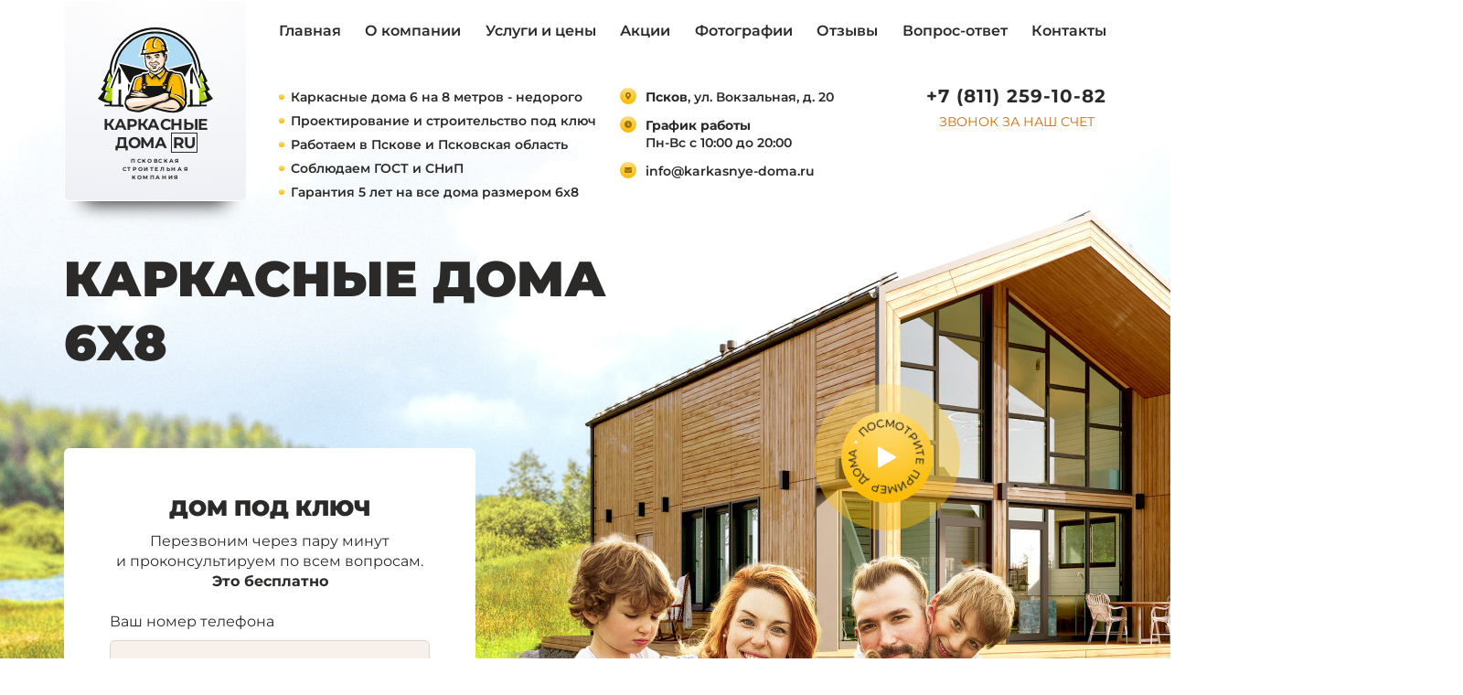

--- FILE ---
content_type: text/html; charset=UTF-8
request_url: https://domapskov.ru/karkasnye-doma-6x8
body_size: 19166
content:
<!DOCTYPE html>
<html lang="ru-RU" class="carcas" data-id="3046" data-site="carcas">
<head>
	<meta http-equiv="content-type" content="text/html; charset=UTF-8" />
	<title>Каркасные дома 6 на 8 - проекты и цены, строительство под ключ</title>
<meta name='robots' content='max-image-preview:large' />
<meta name="nonce-token" content="fec17102b7"><meta name="visit-token" content="0c6657e210"><meta name="object_id" content="3046"><meta name="object_type" content="post">	
	<meta name="viewport" content="width=device-width">

		
	<meta property="og:locale" content="ru_RU" /><meta property="og:type" content="website" /><meta property="og:url" content="https://domapskov.ru/karkasnye-doma-6x8" /><meta property="og:site_name" content="Каркасные дома Псков" /><meta property="og:image" content="/wp-content/uploads/2022/06/intro.jpg" /><meta property="og:title" content="Каркасные дома 6 на 8 - проекты и цены, строительство под ключ" /><meta property="og:description" content="Karkasnye-Doma-RU выполняет строительство каркасных домов 6 на 8 под ключ в Пскове и Псковская область. Низкие цены на проектирование и строительство каркасных домов 6x8. Строим недорого за счет собственного производства пиломатериалов. Ознакомьтесь с ценами сайте." /><meta name="description" content="Karkasnye-Doma-RU выполняет строительство каркасных домов 6 на 8 под ключ в Пскове и Псковская область. Низкие цены на проектирование и строительство каркасных домов 6x8. Строим недорого за счет собственного производства пиломатериалов. Ознакомьтесь с ценами сайте." /><script type="application/ld+json">{"@context":"https:\/\/schema.org","@graph":[{"@type":"WebSite","@id":"https:\/\/domapskov.ru\/#website","url":"https:\/\/domapskov.ru\/","name":"\u041a\u0430\u0440\u043a\u0430\u0441\u043d\u044b\u0435 \u0434\u043e\u043c\u0430 \u041f\u0441\u043a\u043e\u0432","description":"\u041f\u0441\u043a\u043e\u0432\u0441\u043a\u0430\u044f \u0441\u0442\u0440\u043e\u0438\u0442\u0435\u043b\u044c\u043d\u0430\u044f \u043a\u043e\u043c\u043f\u0430\u043d\u0438\u044f","inLanguage":"ru-RU"},{"@type":"WebPage","@id":"https:\/\/domapskov.ru\/karkasnye-doma-6x8#webpage","url":"https:\/\/domapskov.ru\/karkasnye-doma-6x8","name":"\u041a\u0430\u0440\u043a\u0430\u0441\u043d\u044b\u0435 \u0434\u043e\u043c\u0430 6 \u043d\u0430 8 - \u043f\u0440\u043e\u0435\u043a\u0442\u044b \u0438 \u0446\u0435\u043d\u044b, \u0441\u0442\u0440\u043e\u0438\u0442\u0435\u043b\u044c\u0441\u0442\u0432\u043e \u043f\u043e\u0434 \u043a\u043b\u044e\u0447","isPartOf":{"@id":"https:\/\/domapskov.ru\/#website"},"inLanguage":"ru-RU","potentialAction":[{"@type":"ReadAction","target":["https:\/\/domapskov.ru\/karkasnye-doma-6x8"]}],"breadcrumb":{"@id":"https:\/\/domapskov.ru\/karkasnye-doma-6x8#breadcrumb"},"description":"Karkasnye-Doma-RU \u0432\u044b\u043f\u043e\u043b\u043d\u044f\u0435\u0442 \u0441\u0442\u0440\u043e\u0438\u0442\u0435\u043b\u044c\u0441\u0442\u0432\u043e \u043a\u0430\u0440\u043a\u0430\u0441\u043d\u044b\u0445 \u0434\u043e\u043c\u043e\u0432 6 \u043d\u0430 8 \u043f\u043e\u0434 \u043a\u043b\u044e\u0447 \u0432 \u041f\u0441\u043a\u043e\u0432\u0435 \u0438 \u041f\u0441\u043a\u043e\u0432\u0441\u043a\u0430\u044f \u043e\u0431\u043b\u0430\u0441\u0442\u044c. \u041d\u0438\u0437\u043a\u0438\u0435 \u0446\u0435\u043d\u044b \u043d\u0430 \u043f\u0440\u043e\u0435\u043a\u0442\u0438\u0440\u043e\u0432\u0430\u043d\u0438\u0435 \u0438 \u0441\u0442\u0440\u043e\u0438\u0442\u0435\u043b\u044c\u0441\u0442\u0432\u043e \u043a\u0430\u0440\u043a\u0430\u0441\u043d\u044b\u0445 \u0434\u043e\u043c\u043e\u0432 6x8. \u0421\u0442\u0440\u043e\u0438\u043c \u043d\u0435\u0434\u043e\u0440\u043e\u0433\u043e \u0437\u0430 \u0441\u0447\u0435\u0442 \u0441\u043e\u0431\u0441\u0442\u0432\u0435\u043d\u043d\u043e\u0433\u043e \u043f\u0440\u043e\u0438\u0437\u0432\u043e\u0434\u0441\u0442\u0432\u0430 \u043f\u0438\u043b\u043e\u043c\u0430\u0442\u0435\u0440\u0438\u0430\u043b\u043e\u0432. \u041e\u0437\u043d\u0430\u043a\u043e\u043c\u044c\u0442\u0435\u0441\u044c \u0441 \u0446\u0435\u043d\u0430\u043c\u0438 \u0441\u0430\u0439\u0442\u0435.","datePublished":"2021-06-21T07:06:33+00:00"},{"@type":"BreadcrumbList","@id":"https:\/\/domapskov.ru\/karkasnye-doma-6x8#breadcrumb","itemListElement":[{"@type":"ListItem","position":1,"item":{"@type":"WebPage","@id":"https:\/\/domapskov.ru\/","url":"https:\/\/domapskov.ru\/","name":"\u0413\u043b\u0430\u0432\u043d\u0430\u044f"}}]}]}</script><style id='wp-img-auto-sizes-contain-inline-css' type='text/css'>
img:is([sizes=auto i],[sizes^="auto," i]){contain-intrinsic-size:3000px 1500px}
/*# sourceURL=wp-img-auto-sizes-contain-inline-css */
</style>
<style id='classic-theme-styles-inline-css' type='text/css'>
/*! This file is auto-generated */
.wp-block-button__link{color:#fff;background-color:#32373c;border-radius:9999px;box-shadow:none;text-decoration:none;padding:calc(.667em + 2px) calc(1.333em + 2px);font-size:1.125em}.wp-block-file__button{background:#32373c;color:#fff;text-decoration:none}
/*# sourceURL=/wp-includes/css/classic-themes.min.css */
</style>
<link rel='stylesheet' id='theme-01-combined-css' href='https://domapskov.ru/wp-content/themes/karkas/css/01-combined.css?ver=1693837115'  media='all' />
<link rel="canonical" href="https://domapskov.ru/karkasnye-doma-6x8" />
	<link rel="apple-touch-icon" sizes="180x180" href="/img/favicon/apple-touch-icon.png">
	<link rel="icon" type="image/png" sizes="32x32" href="/img/favicon/favicon-32x32.png">
	<link rel="icon" type="image/png" sizes="16x16" href="/img/favicon/favicon-16x16.png">
	<link rel="manifest" href="/img/favicon/site.webmanifest">
	<meta name="msapplication-TileColor" content="#da532c">
	<meta name="theme-color" content="#ffffff">
	<meta content="cybkon0zp1u2wye88zurf5m473hxkl" name="facebook-domain-verification">
<meta content="1a089e5620467fec" name="yandex-verification">
<meta name="yandex-verification" content="a8b171bd956ebd8b" />

<script type="text/javascript">
	(function(m,e,t,r,i,k,a){m[i]=m[i]||function(){(m[i].a=m[i].a||[]).push(arguments)};
	  m[i].l=1*new Date();k=e.createElement(t),a=e.getElementsByTagName(t)[0],k.async=1,k.src=r,a.parentNode.insertBefore(k,a)})
	(window, document, "script", "https://mc.yandex.ru/metrika/tag.js", "ym");

	ym(85324351, "init", {
	  clickmap:true,
	  trackLinks:true,
	  accurateTrackBounce:true,
	  webvisor:true
	});
</script></head>
<body class="wp-singular collection-template-default single single-collection postid-3046 wp-theme-karkas" ><noscript><div><img alt="" src="https://mc.yandex.ru/watch/85324351" style="position:absolute; left:-9999px;"></div></noscript><div class="mobile-nav js-nav">
	<div class="topbar__burger js-nav-toggle">
		<span class="topbar__burger-item _1"></span>
		<span class="topbar__burger-item _2"></span>
		<span class="topbar__burger-item _3"></span>
	</div>
	<ul class="topbar__about">
		<li class="topbar__about-item _address"><b>Псков</b>, ул. Вокзальная, д. 20</li><li class="topbar__about-item _shedule"><b>График работы</b><br>Пн-Вс с 10:00 до 20:00</li><li class="topbar__about-item _mail"><a href="mailto:info@karkasnye-doma.ru">info@karkasnye-doma.ru</a></li>	</ul>
	<a href="tel:+78112591082" class="topbar__phone">+7 (811) 259-10-82</a><ul class="topbar__nav"><li class="topbar__link"><a href="/">Главная</a></li><li class="topbar__link"><a href="/o-kompanii">О компании</a></li><li class="topbar__link"><a href="/uslugi-i-tseny">Услуги и цены</a></li><li class="topbar__link"><a href="/proekty-karkasnykh-domov">Проекты</a></li><li class="topbar__link"><a href="/aktsii">Акции</a></li><li class="topbar__link"><a href="/fotografii">Фотографии</a></li><li class="topbar__link"><a href="/otzyvy">Отзывы</a></li><li class="topbar__link"><a href="/voprosy-i-otvety">Вопрос-ответ</a></li><li class="topbar__link"><a href="/kontakty">Контакты</a></li><li class="topbar__link"><a href="/vakansii">Вакансии</a></li></ul></div><header class="home _region intro-202208" id="header">
	<div class="wrapper">
		<div class="home__top _region _on-dark topbar">
			<div class="topbar__left">
				<a href="/" class="topbar__logo">
					<img src="/img/logo.svg" width="126" height="95" alt="">
					<span class="logo__text">Каркасные<br>дома <span>RU</span></span>
				</a>
				<span class="topbar__descriptor">Псковская<br>строительная<br>компания</span>
			</div>
			<div class="topbar__right">
				<div class="topbar__info">
					<ul class="topbar__list"><li class="topbar__list-item">Каркасные дома 6 на 8 метров - недорого</li><li class="topbar__list-item">Проектирование и строительство под ключ</li><li class="topbar__list-item">Работаем в Пскове и Псковская область</li><li class="topbar__list-item">Соблюдаем ГОСТ и СНиП</li><li class="topbar__list-item">Гарантия 5 лет на все дома размером 6x8</li></ul>					<ul class="topbar__about">
						<li class="topbar__about-item _address"><b>Псков</b>, ул. Вокзальная, д. 20</li><li class="topbar__about-item _shedule"><b>График работы</b><br>Пн-Вс с 10:00 до 20:00</li><li class="topbar__about-item _mail"><a href="mailto:info@karkasnye-doma.ru">info@karkasnye-doma.ru</a></li>					</ul>
					
					<div class="topbar__contacts">
						<a href="tel:+78112591082" class="topbar__phone topbar__phone-main">+7 (811) 259-10-82</a>						<a href="#backCall" class="intro-202208-backCall js-get-modal">Звонок за наш счет</a>
					</div>
					
				</div>
				
				
				<ul class="topbar__nav"><li class="topbar__link"><a href="/">Главная</a></li><li class="topbar__link"><a href="/o-kompanii">О компании</a></li><li class="topbar__link"><a href="/uslugi-i-tseny">Услуги и цены</a></li><li class="topbar__link"><a href="/aktsii">Акции</a></li><li class="topbar__link"><a href="/fotografii">Фотографии</a></li><li class="topbar__link"><a href="/otzyvy">Отзывы</a></li><li class="topbar__link"><a href="/voprosy-i-otvety">Вопрос-ответ</a></li><li class="topbar__link"><a href="/kontakty">Контакты</a></li></ul>				
			</div>
		</div>
		<div class="home__cnt"><h1 class="home__title"><span class="small">Каркасные дома 6x8</span></h1><div class='form'>
	<div class="form__content">
		<div class="form__wrap">
			<h3 class="modal__title">Дом под ключ</h3>
			<div class="modal__subtitle">Перезвоним через пару минут и&nbsp;проконсультируем по&nbsp;всем&nbsp;вопросам. <b>Это&nbsp;бесплатно</b></div>
			<form class="modal__form js-form">
				<input type="hidden" name="type" value="Консультация">
												<label class="modal__item">
					<span class="modal__label">Ваш номер телефона</span>
					<input type="tel" class="modal__input input" name="Телефон" placeholder="+7 (___) ___-__-__" required>
									</label>
				<button class="modal__btn btn _fz16">
					<span class="btn__bg"></span><span class="btn__shadow"></span><span class="btn__glow"></span><span class="btn__text">Заказать ➜</span>				</button>
			</form>
			<span class="modal__policy policy">
				Нажимая на кнопку, вы принимаете <a href="/regulation" target="_blank">Положение</a> и&nbsp;<a href="/consent" target="_blank">Согласие</a> на обработку персональных данных			</span>
		</div>
	</div>
</div>
</div></div><a href="https://www.youtube.com/watch?v=qvGAqX78B34" class="intro-202208-video js-open-video"><span><img src="/img/landing2/play-arrow.svg" class="intro-202208-video-arrow" alt=""><span class="intro-202208-video-text"><img src="/img/landing2/play-text.png" class="rotating" alt=""></span></span></a><picture><source srcset="/img/intro2/intro-320-2x-2.jpg" media="(max-width: 767px)" type="image/png" /><source srcset="/img/intro2/intro-768.jpg" media="(max-width: 1100px)" type="image/png" /><img src="/img/intro2/intro-1210px-2023-08.jpg" class="home__bg" alt="" /></picture>	</div>
</header>
<div class="topbar__burger js-nav-toggle">
	<span class="topbar__burger-item _1"></span>
	<span class="topbar__burger-item _2"></span>
	<span class="topbar__burger-item _3"></span>
</div><noindex><div class="features landing__features"><div class="wrapper">
		<ul class="features__row">
			<li class="features__item"><a href="#features7193">Проектирование и строительство <span class="orange">под ключ</span></a><picture><source srcset="/wp-content/uploads/2022/06/feature-1.webp" type="image/webp" /><img data-src="/wp-content/uploads/2022/06/feature-1.jpg" class="features__img" /></picture></li><li class="features__item"><a href="#features7194">Для сезонного и <span class="orange">постоянного проживания</span></a><picture><source srcset="/wp-content/uploads/2022/06/feature-2.webp" type="image/webp" /><img data-src="/wp-content/uploads/2022/06/feature-2.jpg" class="features__img" /></picture></li><li class="features__item"><a href="#features7195">Строим из <span class="orange">качественной древесины</span> камерной сушки</a><picture><source srcset="/wp-content/uploads/2022/06/feature-3.webp" type="image/webp" /><img data-src="/wp-content/uploads/2022/06/feature-3.jpg" class="features__img" /></picture></li><li class="features__item"><a href="#features7196">Расширенная гарантия <span class="orange">до 25 лет</span></a><picture><source srcset="/wp-content/uploads/2022/06/feature-4.webp" type="image/webp" /><img data-src="/wp-content/uploads/2022/06/feature-4.jpg" class="features__img" /></picture></li><li class="features__item">Строительство в Пскове и Псковской области<picture><source srcset="/wp-content/uploads/2022/06/feature-pskov.webp" type="image/webp" /><img data-src="/wp-content/uploads/2022/06/feature-pskov.jpg" class="features__img" /></picture></li><li class="features__item"><a href="#features7198">После подписания договора <span class="orange">цена не изменится</span></a><picture><source srcset="/wp-content/uploads/2022/06/feature-6.webp" type="image/webp" /><img data-src="/wp-content/uploads/2022/06/feature-6.jpg" class="features__img" /></picture></li><li class="features__item"><a href="#features7216"><span class="orange">Строим точно в срок</span> или платим неустойку</a><picture><source srcset="/wp-content/uploads/2022/06/feature-7.webp" type="image/webp" /><img data-src="/wp-content/uploads/2022/06/feature-7.jpg" class="features__img" /></picture></li><li class="features__item"><a href="#features7217"><span class="orange">Работаем в кредит</span>, с ипотекой и мат.капиталом</a><picture><source srcset="/wp-content/uploads/2022/06/feature-8.webp" type="image/webp" /><img data-src="/wp-content/uploads/2022/06/feature-8.jpg" class="features__img" /></picture></li>		</ul>
	</div>
</div>
</noindex><section class="projects _tags" id="projects">
	<div class="wrapper">
		<div class="projects__cnt">
			<div class="projects__header"><h2 class="projects__title g-title">Проекты каркасных домов 6x8</h2><div class="projects__desc"><p class="projects__description"><p><b>Каркасный дом размером 6 на 8 метров под ключ</b></p><br />
</p><ul><li>спроектируем для вас дом 6x8 с необходимой планировкой и внешним видом;</li><li>изменим планировку и размеры любого проекта на сайте - по вашему запросу;</li><li>строительство домов 6 на 8 производим под ключ и недорого, во всех районах Пскова и Псковская область;</li><li>собственное производство пиломатериалов и промышленные сушильные камеры;</li><li>срок строительства дома 6 на 8 - в среднем 4 недели;</li><li>гарантия на каркасный дом 6x8 метров действует 5 лет!</li></ul></div></div><div class="projects__rows"><div class="projects__row"><div class="projects__item">
		<a href="/karkasniy-dom-6x8-andradit" target='_blank' class="projects__about">
		Каркасный дом 6x8	</a>
	<span class="projects__name">
		Андрадит	</span>
	<a href="/karkasniy-dom-6x8-andradit" target='_blank' class="projects__picture">
				<div class="image-wrap">
			<picture><img data-src="/wp-content/uploads/2021/06/1516180506-300x169.jpg" alt="Каркасный дом 6&#215;8 проект Андрадит" class="projects__img"></picture>		</div>
	</a>
	<ul class="projects__list">
		<li class="projects__list-item"><noindex><span class="fw600">Площадь</span></noindex> 75 м2</li><li class="projects__list-item"><noindex><span class="fw600">Цена</span> от</noindex> 1&nbsp;928&nbsp;651 </li>	</ul>
	<noindex><div class="projects__marks"><span class="projects__mark">одноэтажный + мансарда</span><span class="projects__mark">одна спальня</span><span class="projects__mark">терраса</span><span class="projects__mark">двухскатная крыша</span></div></noindex></div><div class="projects__item">
		<a href="/karkasniy-dom-6x8-korall" target='_blank' class="projects__about">
		Каркасный дом 6x8	</a>
	<span class="projects__name">
		Коралл	</span>
	<a href="/karkasniy-dom-6x8-korall" target='_blank' class="projects__picture">
				<div class="image-wrap">
			<picture><img data-src="/wp-content/uploads/2021/06/1516112983-300x169.jpg" alt="Каркасный дом 6&#215;8 проект &#171;Коралл&#187;" class="projects__img"></picture>		</div>
	</a>
	<ul class="projects__list">
		<li class="projects__list-item"><noindex><span class="fw600">Площадь</span></noindex> 90 м2</li><li class="projects__list-item"><noindex><span class="fw600">Цена</span> от</noindex> 1&nbsp;899&nbsp;464 </li>	</ul>
	<noindex><div class="projects__marks"><span class="projects__mark">полутораэтажный</span><span class="projects__mark">две спальни</span><span class="projects__mark">терраса</span><span class="projects__mark">кукушка</span><span class="projects__mark">двухскатная крыша</span></div></noindex></div><div class="projects__item">
		<a href="/karkasniy-dom-8x6-adulyariy" target='_blank' class="projects__about">
		Каркасный дом 8x6	</a>
	<span class="projects__name">
		Адулярий	</span>
	<a href="/karkasniy-dom-8x6-adulyariy" target='_blank' class="projects__picture">
				<div class="image-wrap">
			<picture><img data-src="/wp-content/uploads/2021/06/1509454415-300x200.jpg" alt="Каркасный дом 8&#215;6 проект Адулярий" class="projects__img"></picture>		</div>
	</a>
	<ul class="projects__list">
		<li class="projects__list-item"><noindex><span class="fw600">Площадь</span></noindex> 84 м2</li><li class="projects__list-item"><noindex><span class="fw600">Цена</span> от</noindex> 1&nbsp;924&nbsp;447 </li>	</ul>
	<noindex><div class="projects__marks"><span class="projects__mark">полутораэтажный</span><span class="projects__mark">три спальни</span><span class="projects__mark">кукушка</span><span class="projects__mark">двухскатная крыша</span><span class="projects__mark">терраса</span></div></noindex></div><div class="projects__item">
		<a href="/karkasniy-dom-8x6-tanzanit" target='_blank' class="projects__about">
		Каркасный дом 8x6	</a>
	<span class="projects__name">
		Танзанит	</span>
	<a href="/karkasniy-dom-8x6-tanzanit" target='_blank' class="projects__picture">
				<div class="image-wrap">
			<picture><img data-src="/wp-content/uploads/2021/06/1511794867-300x240.jpg" alt="Каркасный дом 8&#215;6 проект Танзанит" class="projects__img"></picture>		</div>
	</a>
	<ul class="projects__list">
		<li class="projects__list-item"><noindex><span class="fw600">Площадь</span></noindex> 84 м2</li><li class="projects__list-item"><noindex><span class="fw600">Цена</span> от</noindex> 1&nbsp;773&nbsp;691 </li>	</ul>
	<noindex><div class="projects__marks"><span class="projects__mark">одноэтажный + мансарда</span><span class="projects__mark">две спальни</span><span class="projects__mark">балкон</span><span class="projects__mark">терраса</span><span class="projects__mark">двухскатная крыша</span></div></noindex></div><div class="projects__item">
		<a href="/karkasniy-dom-8x6-avtomalit" target='_blank' class="projects__about">
		Каркасный дом 8x6	</a>
	<span class="projects__name">
		Автомалит	</span>
	<a href="/karkasniy-dom-8x6-avtomalit" target='_blank' class="projects__picture">
				<div class="image-wrap">
			<picture><img data-src="/wp-content/uploads/2021/05/1516186051-300x169.jpg" alt="Каркасный дом 8&#215;6 проект Автомалит" class="projects__img"></picture>		</div>
	</a>
	<ul class="projects__list">
		<li class="projects__list-item"><noindex><span class="fw600">Площадь</span></noindex> 72 м2</li><li class="projects__list-item"><noindex><span class="fw600">Цена</span> от</noindex> 1&nbsp;768&nbsp;822 </li>	</ul>
	<noindex><div class="projects__marks"><span class="projects__mark">одноэтажный + мансарда</span><span class="projects__mark">две спальни</span><span class="projects__mark">кукушка</span><span class="projects__mark">двухскатная крыша</span></div></noindex></div><div class="projects__item">
		<a href="/karkasniy-dom-8x6-galmey" target='_blank' class="projects__about">
		Каркасный дом 8x6	</a>
	<span class="projects__name">
		Галмей	</span>
	<a href="/karkasniy-dom-8x6-galmey" target='_blank' class="projects__picture">
				<div class="image-wrap">
			<picture><img data-src="/wp-content/uploads/2021/06/1516183503-300x169.jpg" alt="Каркасный дом 8&#215;6 проект Галмей" class="projects__img"></picture>		</div>
	</a>
	<ul class="projects__list">
		<li class="projects__list-item"><noindex><span class="fw600">Площадь</span></noindex> 81 м2</li><li class="projects__list-item"><noindex><span class="fw600">Цена</span> от</noindex> 1&nbsp;741&nbsp;797 </li>	</ul>
	<noindex><div class="projects__marks"><span class="projects__mark">одноэтажный + мансарда</span><span class="projects__mark">одна спальня</span><span class="projects__mark">терраса</span><span class="projects__mark">двухскатная крыша</span></div></noindex></div><div class="projects__item">
		<a href="/karkasniy-dom-8x6-steatit" target='_blank' class="projects__about">
		Каркасный дом 8x6	</a>
	<span class="projects__name">
		Стеатит	</span>
	<a href="/karkasniy-dom-8x6-steatit" target='_blank' class="projects__picture">
				<div class="image-wrap">
			<picture><img data-src="/wp-content/uploads/2021/06/1516185932-300x169.jpg" alt="Каркасный дом 8&#215;6 проект Стеатит" class="projects__img"></picture>		</div>
	</a>
	<ul class="projects__list">
		<li class="projects__list-item"><noindex><span class="fw600">Площадь</span></noindex> 72 м2</li><li class="projects__list-item"><noindex><span class="fw600">Цена</span> от</noindex> 1&nbsp;831&nbsp;503 </li>	</ul>
	<noindex><div class="projects__marks"><span class="projects__mark">одноэтажный + мансарда</span><span class="projects__mark">две спальни</span><span class="projects__mark">балкон</span><span class="projects__mark">терраса</span><span class="projects__mark">двухскатная крыша</span></div></noindex></div></div></div>		</div>
	</div>
<div class="projects__bestsellers">
	<div class="wrapper">
		<div class="projects__title _hot g-title">Хиты продаж</div>
		<div class="projects__row">
			<div class="projects__item">
		<a href="/karkasniy-dom-8x8-granat" target='_blank' class="projects__about">
		Каркасный дом 8x8	</a>
	<span class="projects__name">
		Гранат	</span>
	<a href="/karkasniy-dom-8x8-granat" target='_blank' class="projects__picture">
		<div class="projects__labels"><span class="projects__label _hot"></span><span class="projects__label _hot-offer"></span></div>		<div class="image-wrap">
			<picture><img data-src="/wp-content/uploads/2021/06/veneamin.0001-300x173.jpg" alt="Каркасный дом 8&#215;8 проект &#171;Гранат&#187;" class="projects__img"></picture>		</div>
	</a>
	<ul class="projects__list">
		<li class="projects__list-item"><span class="fw600">Площадь</span> 128 м2</li><li class="projects__list-item"><span class="fw600">Цена</span> от 2&nbsp;566&nbsp;725 </li>	</ul>
	<noindex><div class="projects__marks"><span class="projects__mark">полутораэтажный</span><span class="projects__mark">пять спален</span><span class="projects__mark">двухскатная крыша</span><span class="projects__mark">терраса</span><span class="projects__mark">балкон</span></div></noindex></div><div class="projects__item">
		<a href="/karkasniy-dom-8x8-almaz" target='_blank' class="projects__about">
		Каркасный дом 8x8	</a>
	<span class="projects__name">
		Алмаз	</span>
	<a href="/karkasniy-dom-8x8-almaz" target='_blank' class="projects__picture">
		<div class="projects__labels"><span class="projects__label _hot"></span><span class="projects__label _hot-offer"></span></div>		<div class="image-wrap">
			<picture><img data-src="/wp-content/uploads/2021/05/Artur2-1-2-300x173.jpg" alt="Каркасный дом 8&#215;8 проект &#171;Алмаз&#187;" class="projects__img"></picture>		</div>
	</a>
	<ul class="projects__list">
		<li class="projects__list-item"><span class="fw600">Площадь</span> 128 м2</li><li class="projects__list-item"><span class="fw600">Цена</span> от 2&nbsp;388&nbsp;905 </li>	</ul>
	<noindex><div class="projects__marks"><span class="projects__mark">полутораэтажный</span><span class="projects__mark">три спальни</span><span class="projects__mark">двухскатная крыша</span><span class="projects__mark">терраса</span><span class="projects__mark">балкон</span></div></noindex></div><div class="projects__item">
		<a href="/karkasniy-dom-8x9-zhemchug" target='_blank' class="projects__about">
		Каркасный дом 8x9	</a>
	<span class="projects__name">
		Жемчуг	</span>
	<a href="/karkasniy-dom-8x9-zhemchug" target='_blank' class="projects__picture">
		<div class="projects__labels"><span class="projects__label _hot"></span><span class="projects__label _hot-offer"></span></div>		<div class="image-wrap">
			<picture><img data-src="/wp-content/uploads/2021/06/Viktor.0001_1-300x173.jpg" alt="Каркасный дом 8,5&#215;9 проект &#171;Жемчуг&#187;" class="projects__img"></picture>		</div>
	</a>
	<ul class="projects__list">
		<li class="projects__list-item"><span class="fw600">Площадь</span> 66 м2</li><li class="projects__list-item"><span class="fw600">Цена</span> от 1&nbsp;559&nbsp;624 </li>	</ul>
	<noindex><div class="projects__marks"><span class="projects__mark">одноэтажный</span><span class="projects__mark">две спальни</span><span class="projects__mark">двухскатная крыша</span><span class="projects__mark">терраса</span></div></noindex></div><div class="projects__item">
		<a href="/karkasniy-dom-10x7" target='_blank' class="projects__about">
		Каркасный дом 10x7	</a>
	<span class="projects__name">
		Малахит	</span>
	<a href="/karkasniy-dom-10x7" target='_blank' class="projects__picture">
		<div class="projects__labels"><span class="projects__label _hot"></span><span class="projects__label _hot-offer"></span></div>		<div class="image-wrap">
			<picture><img data-src="/wp-content/uploads/2021/06/Gerald.0001-300x173.jpg" alt="Каркасный дом 10,5&#215;7,5 проект &#171;Малахит&#187;" class="projects__img"></picture>		</div>
	</a>
	<ul class="projects__list">
		<li class="projects__list-item"><span class="fw600">Площадь</span> 97 м2</li><li class="projects__list-item"><span class="fw600">Цена</span> от 1&nbsp;951&nbsp;710 </li>	</ul>
	<noindex><div class="projects__marks"><span class="projects__mark">1 этаж + мансарда</span><span class="projects__mark">три спальни</span><span class="projects__mark">двухскатная крыша</span><span class="projects__mark">терраса</span></div></noindex></div><div class="projects__item">
		<a href="/karkasniy-dom-9x7-5" target='_blank' class="projects__about">
		Каркасный дом 9x7	</a>
	<span class="projects__name">
		Сапфир	</span>
	<a href="/karkasniy-dom-9x7-5" target='_blank' class="projects__picture">
		<div class="projects__labels"><span class="projects__label _hot"></span><span class="projects__label _hot-offer"></span></div>		<div class="image-wrap">
			<picture><img data-src="/wp-content/uploads/2021/06/Iskander.0002_1-300x173.jpg" alt="Каркасный дом 9&#215;7,5 проект &#171;Сапфир&#187;" class="projects__img"></picture>		</div>
	</a>
	<ul class="projects__list">
		<li class="projects__list-item"><span class="fw600">Площадь</span> 60 м2</li><li class="projects__list-item"><span class="fw600">Цена</span> от 1&nbsp;586&nbsp;910 </li>	</ul>
	<noindex><div class="projects__marks"><span class="projects__mark">одноэтажный</span><span class="projects__mark">две спальни</span><span class="projects__mark">двухскатная крыша</span></div></noindex></div><div class="projects__item">
		<a href="/karkasniy-dom-8x7" target='_blank' class="projects__about">
		Каркасный дом 7x8	</a>
	<span class="projects__name">
		Бирюза	</span>
	<a href="/karkasniy-dom-8x7" target='_blank' class="projects__picture">
		<div class="projects__labels"><span class="projects__label _hot"></span><span class="projects__label _hot-offer"></span></div>		<div class="image-wrap">
			<picture><img data-src="/wp-content/uploads/2021/06/Vadim.0001-300x173.jpg" alt="Каркасный дом 8&#215;7,5 проект &#171;Бирюза&#187;" class="projects__img"></picture>		</div>
	</a>
	<ul class="projects__list">
		<li class="projects__list-item"><span class="fw600">Площадь</span> 91 м2</li><li class="projects__list-item"><span class="fw600">Цена</span> от 2&nbsp;058&nbsp;872 </li>	</ul>
	<noindex><div class="projects__marks"><span class="projects__mark">1 этаж + мансарда</span><span class="projects__mark">две спальни</span><span class="projects__mark">двухскатная крыша</span><span class="projects__mark">терраса</span><span class="projects__mark">второй свет</span></div></noindex></div><div class="projects__item">
		<a href="/karkasniy-dom-7x6-titanit" target='_blank' class="projects__about">
		Каркасный дом 7x6	</a>
	<span class="projects__name">
		Титанит	</span>
	<a href="/karkasniy-dom-7x6-titanit" target='_blank' class="projects__picture">
		<div class="projects__labels"><span class="projects__label _hot"></span><span class="projects__label _hot-offer"></span></div>		<div class="image-wrap">
			<picture><img data-src="/wp-content/uploads/2021/06/1510412246-300x180.jpg" alt="Каркасный дом 7&#215;6 проект Титанит" class="projects__img"></picture>		</div>
	</a>
	<ul class="projects__list">
		<li class="projects__list-item"><span class="fw600">Площадь</span> 84 м2</li><li class="projects__list-item"><span class="fw600">Цена</span> от 2&nbsp;285&nbsp;401 </li>	</ul>
	<noindex><div class="projects__marks"><span class="projects__mark">полутораэтажный</span><span class="projects__mark">четыре спальни</span><span class="projects__mark">двухскатная крыша</span><span class="projects__mark">терраса</span></div></noindex></div><div class="projects__item">
		<a href="/karkasniy-dom-8x7-taaffeit" target='_blank' class="projects__about">
		Каркасный дом 8x7	</a>
	<span class="projects__name">
		Тааффеит	</span>
	<a href="/karkasniy-dom-8x7-taaffeit" target='_blank' class="projects__picture">
		<div class="projects__labels"><span class="projects__label _hot"></span></div>		<div class="image-wrap">
			<picture><img data-src="/wp-content/uploads/2021/06/1510410499-300x200.jpg" alt="Каркасный дом 8&#215;7 проект Тааффеит" class="projects__img"></picture>		</div>
	</a>
	<ul class="projects__list">
		<li class="projects__list-item"><noindex><span class="fw600">Площадь</span></noindex> 112 м2</li><li class="projects__list-item"><noindex><span class="fw600">Цена</span> от</noindex> 2&nbsp;004&nbsp;384 </li>	</ul>
	<noindex><div class="projects__marks"><span class="projects__mark">полутораэтажный</span><span class="projects__mark">три спальни</span><span class="projects__mark">терраса</span><span class="projects__mark">эркер</span><span class="projects__mark">двухскатная крыша</span></div></noindex></div><div class="projects__item">
		<a href="/karkasniy-dom-10x8" target='_blank' class="projects__about">
		Каркасный дом 10x8	</a>
	<span class="projects__name">
		Оникс	</span>
	<a href="/karkasniy-dom-10x8" target='_blank' class="projects__picture">
		<div class="projects__labels"><span class="projects__label _hot"></span><span class="projects__label _hot-offer"></span></div>		<div class="image-wrap">
			<picture><img data-src="/wp-content/uploads/2021/06/German_1_2-300x173.jpg" alt="Каркасный дом 10&#215;8 проект &#171;Оникс&#187;" class="projects__img"></picture>		</div>
	</a>
	<ul class="projects__list">
		<li class="projects__list-item"><span class="fw600">Площадь</span> 146 м2</li><li class="projects__list-item"><span class="fw600">Цена</span> от 2&nbsp;431&nbsp;308 </li>	</ul>
	<noindex><div class="projects__marks"><span class="projects__mark">полутораэтажный</span><span class="projects__mark">четыре спальни</span><span class="projects__mark">двухскатная крыша</span><span class="projects__mark">балкон</span><span class="projects__mark">терраса</span></div></noindex></div><div class="projects__item">
		<a href="/karkasniy-dom-7x6" target='_blank' class="projects__about">
		Каркасный дом 7x6	</a>
	<span class="projects__name">
		Апатит	</span>
	<a href="/karkasniy-dom-7x6" target='_blank' class="projects__picture">
		<div class="projects__labels"><span class="projects__label _hot"></span><span class="projects__label _hot-offer"></span></div>		<div class="image-wrap">
			<picture><img data-src="/wp-content/uploads/2021/05/Askold.0002-300x173.jpg" alt="Каркасный дом 7,5&#215;6 проект &#171;Апатит&#187;" class="projects__img"></picture>		</div>
	</a>
	<ul class="projects__list">
		<li class="projects__list-item"><span class="fw600">Площадь</span> 68 м2</li><li class="projects__list-item"><span class="fw600">Цена</span> от 1&nbsp;490&nbsp;206 </li>	</ul>
	<noindex><div class="projects__marks"><span class="projects__mark">полутораэтажный</span><span class="projects__mark">две спальни</span><span class="projects__mark">двухскатная крыша</span><span class="projects__mark">терраса</span></div></noindex></div><div class="projects__item">
		<a href="/karkasniy-dom-15x11" target='_blank' class="projects__about">
		Каркасный дом 15х11 	</a>
	<span class="projects__name">
		Агат	</span>
	<a href="/karkasniy-dom-15x11" target='_blank' class="projects__picture">
		<div class="projects__labels"><span class="projects__label _hot"></span><span class="projects__label _hot-offer"></span></div>		<div class="image-wrap">
			<picture><img data-src="/wp-content/uploads/2021/05/Avgust2-300x173.jpg" alt="Каркасный дом 15&#215;11 проект &#171;Агат&#187;" class="projects__img"></picture>		</div>
	</a>
	<ul class="projects__list">
		<li class="projects__list-item"><span class="fw600">Площадь</span> 268 м2</li><li class="projects__list-item"><span class="fw600">Цена</span> от 3&nbsp;468&nbsp;847 </li>	</ul>
	<noindex><div class="projects__marks"><span class="projects__mark">двухэтажный</span><span class="projects__mark">четыре спальни</span><span class="projects__mark">вальмовая крыша</span><span class="projects__mark">терраса</span></div></noindex></div><div class="projects__item">
		<a href="/karkasniy-dom-12x8-akvamarin" target='_blank' class="projects__about">
		Каркасный дом 12х8	</a>
	<span class="projects__name">
		Аквамарин	</span>
	<a href="/karkasniy-dom-12x8-akvamarin" target='_blank' class="projects__picture">
		<div class="projects__labels"><span class="projects__label _hot"></span><span class="projects__label _hot-offer"></span></div>		<div class="image-wrap">
			<picture><img data-src="/wp-content/uploads/2021/05/arnold_2.0001-300x173.jpg" alt="Каркасный дом 12&#215;8 проект &#171;Аквамарин&#187;" class="projects__img"></picture>		</div>
	</a>
	<ul class="projects__list">
		<li class="projects__list-item"><span class="fw600">Площадь</span> 152 м2</li><li class="projects__list-item"><span class="fw600">Цена</span> от 2&nbsp;657&nbsp;848 </li>	</ul>
	<noindex><div class="projects__marks"><span class="projects__mark">двухэтажный</span><span class="projects__mark">три спальни</span><span class="projects__mark">двухскатная крыша</span><span class="projects__mark">терраса</span><span class="projects__mark">эркер</span></div></noindex></div><div class="projects__item">
		<a href="/karkasniy-dom-8x8-ametist" target='_blank' class="projects__about">
		Каркасный дом 8.5x8	</a>
	<span class="projects__name">
		Аметист	</span>
	<a href="/karkasniy-dom-8x8-ametist" target='_blank' class="projects__picture">
		<div class="projects__labels"><span class="projects__label _hot"></span><span class="projects__label _hot-offer"></span></div>		<div class="image-wrap">
			<picture><img data-src="/wp-content/uploads/2021/05/Agafon.0001-300x173.jpg" alt="Каркасный дом 8,5&#215;8 проект &#171;Аметист&#187;" class="projects__img"></picture>		</div>
	</a>
	<ul class="projects__list">
		<li class="projects__list-item"><span class="fw600">Площадь</span> 116 м2</li><li class="projects__list-item"><span class="fw600">Цена</span> от 2&nbsp;226&nbsp;805 </li>	</ul>
	<noindex><div class="projects__marks"><span class="projects__mark">полутораэтажный</span><span class="projects__mark">две спальни</span><span class="projects__mark">двухскатная крыша</span><span class="projects__mark">терраса</span></div></noindex></div><div class="projects__item">
		<a href="/karkasniy-dom-12x8-5" target='_blank' class="projects__about">
		Каркасный дом 12х8	</a>
	<span class="projects__name">
		Изумруд	</span>
	<a href="/karkasniy-dom-12x8-5" target='_blank' class="projects__picture">
		<div class="projects__labels"><span class="projects__label _hot"></span><span class="projects__label _hot-offer"></span></div>		<div class="image-wrap">
			<picture><img data-src="/wp-content/uploads/2021/06/Vladimir2-300x173.jpg" alt="Каркасный дом 12&#215;8 проект &#171;Изумруд&#187;" class="projects__img"></picture>		</div>
	</a>
	<ul class="projects__list">
		<li class="projects__list-item"><span class="fw600">Площадь</span> 102 м2</li><li class="projects__list-item"><span class="fw600">Цена</span> от 2&nbsp;326&nbsp;486 </li>	</ul>
	<noindex><div class="projects__marks"><span class="projects__mark">одноэтажный</span><span class="projects__mark">две спальни</span><span class="projects__mark">вальмовая крыша</span><span class="projects__mark">терраса</span></div></noindex></div><div class="projects__item">
		<a href="/karkasniy-dom-11x10" target='_blank' class="projects__about">
		Каркасный дом 11х10	</a>
	<span class="projects__name">
		Лазурит	</span>
	<a href="/karkasniy-dom-11x10" target='_blank' class="projects__picture">
		<div class="projects__labels"><span class="projects__label _hot"></span><span class="projects__label _hot-offer"></span></div>		<div class="image-wrap">
			<picture><img data-src="/wp-content/uploads/2021/06/Vyacheslav2-300x173.jpg" alt="Каркасный дом 11,3&#215;10,3 проект &#171;Лазурит&#187;" class="projects__img"></picture>		</div>
	</a>
	<ul class="projects__list">
		<li class="projects__list-item"><span class="fw600">Площадь</span> 206 м2</li><li class="projects__list-item"><span class="fw600">Цена</span> от 3&nbsp;043&nbsp;278 </li>	</ul>
	<noindex><div class="projects__marks"><span class="projects__mark">полутораэтажный</span><span class="projects__mark">четыре спальни</span><span class="projects__mark">двухскатная крыша</span><span class="projects__mark">две террасы</span><span class="projects__mark">два балкона</span></div></noindex></div><div class="projects__item">
		<a href="/karkasniy-dom-11x9-opal" target='_blank' class="projects__about">
		Каркасный дом 11.5x9	</a>
	<span class="projects__name">
		Опал	</span>
	<a href="/karkasniy-dom-11x9-opal" target='_blank' class="projects__picture">
		<div class="projects__labels"><span class="projects__label _hot"></span><span class="projects__label _hot-offer"></span></div>		<div class="image-wrap">
			<picture><img data-src="/wp-content/uploads/2021/06/horochiy_vibor.0001-300x173.jpg" alt="Каркасный дом 11,5&#215;9 проект &#171;Опал&#187;" class="projects__img"></picture>		</div>
	</a>
	<ul class="projects__list">
		<li class="projects__list-item"><span class="fw600">Площадь</span> 146 м2</li><li class="projects__list-item"><span class="fw600">Цена</span> от 2&nbsp;682&nbsp;675 </li>	</ul>
	<noindex><div class="projects__marks"><span class="projects__mark">полутораэтажный</span><span class="projects__mark">четыре спальни</span><span class="projects__mark">двухскатная крыша</span><span class="projects__mark">Эркер</span><span class="projects__mark">терраса</span><span class="projects__mark">балкон</span></div></noindex></div><div class="projects__item">
		<a href="/karkasniy-dom-10x8-rubin" target='_blank' class="projects__about">
		Каркасный дом 8х10	</a>
	<span class="projects__name">
		Рубин	</span>
	<a href="/karkasniy-dom-10x8-rubin" target='_blank' class="projects__picture">
		<div class="projects__labels"><span class="projects__label _hot"></span><span class="projects__label _hot-offer"></span></div>		<div class="image-wrap">
			<picture><img data-src="/wp-content/uploads/2021/06/Zurab2-300x173.jpg" alt="Каркасный дом 10,5&#215;8,5 проект &#171;Рубин&#187;" class="projects__img"></picture>		</div>
	</a>
	<ul class="projects__list">
		<li class="projects__list-item"><span class="fw600">Площадь</span> 157 м2</li><li class="projects__list-item"><span class="fw600">Цена</span> от 2&nbsp;482&nbsp;073 </li>	</ul>
	<noindex><div class="projects__marks"><span class="projects__mark">полутораэтажный</span><span class="projects__mark">три спальни</span><span class="projects__mark">терраса</span><span class="projects__mark">двухскатная крыша</span><span class="projects__mark">балкон</span></div></noindex></div><div class="projects__item">
		<a href="/karkasniy-dom-12x8" target='_blank' class="projects__about">
		Каркасный дом 12x8	</a>
	<span class="projects__name">
		Топаз	</span>
	<a href="/karkasniy-dom-12x8" target='_blank' class="projects__picture">
		<div class="projects__labels"><span class="projects__label _hot"></span><span class="projects__label _hot-offer"></span></div>		<div class="image-wrap">
			<picture><img data-src="/wp-content/uploads/2021/06/Kirill1-300x173.jpg" alt="Каркасный дом 12&#215;8 проект &#171;Топаз&#187;" class="projects__img"></picture>		</div>
	</a>
	<ul class="projects__list">
		<li class="projects__list-item"><span class="fw600">Площадь</span> 180 м2</li><li class="projects__list-item"><span class="fw600">Цена</span> от 3&nbsp;000&nbsp;157 </li>	</ul>
	<noindex><div class="projects__marks"><span class="projects__mark">полутораэтажный</span><span class="projects__mark">три спальни</span><span class="projects__mark">двухскатная крыша</span><span class="projects__mark">четыре "кукушки"</span><span class="projects__mark">балкон</span></div></noindex></div><div class="projects__item">
		<a href="/karkasniy-dom-10x9" target='_blank' class="projects__about">
		Каркасный дом 10х9	</a>
	<span class="projects__name">
		Циркон	</span>
	<a href="/karkasniy-dom-10x9" target='_blank' class="projects__picture">
		<div class="projects__labels"><span class="projects__label _hot"></span><span class="projects__label _hot-offer"></span></div>		<div class="image-wrap">
			<picture><img data-src="/wp-content/uploads/2021/06/Nikodim1_view1-300x173.jpg" alt="Каркасный дом 10,5&#215;9 проект &#171;Циркон&#187;" class="projects__img"></picture>		</div>
	</a>
	<ul class="projects__list">
		<li class="projects__list-item"><span class="fw600">Площадь</span> 137 м2</li><li class="projects__list-item"><span class="fw600">Цена</span> от 2&nbsp;657&nbsp;654 </li>	</ul>
	<noindex><div class="projects__marks"><span class="projects__mark">полутораэтажный</span><span class="projects__mark">четыре спальни</span><span class="projects__mark">двухскатная крыша</span><span class="projects__mark">терраса</span><span class="projects__mark">балкон</span></div></noindex></div><div class="projects__item">
		<a href="/karkasniy-dom-10x7-yantar" target='_blank' class="projects__about">
		Каркасный дом 10x7	</a>
	<span class="projects__name">
		Янтарь	</span>
	<a href="/karkasniy-dom-10x7-yantar" target='_blank' class="projects__picture">
		<div class="projects__labels"><span class="projects__label _hot"></span><span class="projects__label _hot-offer"></span></div>		<div class="image-wrap">
			<picture><img data-src="/wp-content/uploads/2021/06/nikolay.0002_1-300x173.jpg" alt="Каркасный дом 10&#215;7 проект &#171;Янтарь&#187;" class="projects__img"></picture>		</div>
	</a>
	<ul class="projects__list">
		<li class="projects__list-item"><span class="fw600">Площадь</span> 119 м2</li><li class="projects__list-item"><span class="fw600">Цена</span> от 2&nbsp;557&nbsp;906 </li>	</ul>
	<noindex><div class="projects__marks"><span class="projects__mark">полутораэтажный</span><span class="projects__mark">три спальни</span><span class="projects__mark">вальмовая крыша</span><span class="projects__mark">терраса</span><span class="projects__mark">два эркера</span></div></noindex></div><div class="projects__item">
		<a href="/karkasniy-dom-13x10-7-aktinolit" target='_blank' class="projects__about">
		Каркасный дом 13х10	</a>
	<span class="projects__name">
		Актинолит	</span>
	<a href="/karkasniy-dom-13x10-7-aktinolit" target='_blank' class="projects__picture">
		<div class="projects__labels"><span class="projects__label _hot-offer"></span></div>		<div class="image-wrap">
			<picture><img data-src="/wp-content/uploads/2021/06/ab51d39470f99b84bfc71aff7f236e03-300x169.jpg" alt="Каркасный дом 13&#215;10,7 проект &#171;Актинолит&#187;" class="projects__img"></picture>		</div>
	</a>
	<ul class="projects__list">
		<li class="projects__list-item"><noindex><span class="fw600">Площадь</span></noindex> 183 м2</li><li class="projects__list-item"><noindex><span class="fw600">Цена</span> от</noindex> 3&nbsp;571&nbsp;651 </li>	</ul>
	<noindex><div class="projects__marks"><span class="projects__mark">двухэтажный</span><span class="projects__mark">четыре спальни</span><span class="projects__mark">два эркера</span><span class="projects__mark">двухскатная крыша</span></div></noindex></div><div class="projects__item">
		<a href="/karkasniy-dom-10-2x9-2-sherl" target='_blank' class="projects__about">
		Каркасный дом 10х9	</a>
	<span class="projects__name">
		Шерл	</span>
	<a href="/karkasniy-dom-10-2x9-2-sherl" target='_blank' class="projects__picture">
		<div class="projects__labels"><span class="projects__label _hot-offer"></span></div>		<div class="image-wrap">
			<picture><img data-src="/wp-content/uploads/2021/06/1511793807-300x240.jpg" alt="Каркасный дом 10,2&#215;9,2 проект Шерл" class="projects__img"></picture>		</div>
	</a>
	<ul class="projects__list">
		<li class="projects__list-item"><span class="fw600">Площадь</span> 188 м2</li><li class="projects__list-item"><span class="fw600">Цена</span> от 2&nbsp;652&nbsp;529 </li>	</ul>
	<noindex><div class="projects__marks"><span class="projects__mark">полутораэтажный</span><span class="projects__mark">четыре спальни</span><span class="projects__mark">балкон</span><span class="projects__mark">эркер</span><span class="projects__mark">двухскатная крыша</span></div></noindex></div><div class="projects__item">
		<a href="/karkasniy-dom-8x8-geliodor" target='_blank' class="projects__about">
		Каркасный дом 8x8	</a>
	<span class="projects__name">
		Гелиодор	</span>
	<a href="/karkasniy-dom-8x8-geliodor" target='_blank' class="projects__picture">
		<div class="projects__labels"><span class="projects__label _hot"></span></div>		<div class="image-wrap">
			<picture><img data-src="/wp-content/uploads/2021/06/1511795667-300x240.jpg" alt="Каркасный дом 8&#215;8 проект Гелиодор" class="projects__img"></picture>		</div>
	</a>
	<ul class="projects__list">
		<li class="projects__list-item"><noindex><span class="fw600">Площадь</span></noindex> 109 м2</li><li class="projects__list-item"><noindex><span class="fw600">Цена</span> от</noindex> 2&nbsp;499&nbsp;558 </li>	</ul>
	<noindex><div class="projects__marks"><span class="projects__mark">полутораэтажный</span><span class="projects__mark">кукушка</span><span class="projects__mark">терраса</span><span class="projects__mark">эркер</span><span class="projects__mark">три спальни</span><span class="projects__mark">двухскатная крыша</span></div></noindex></div><div class="projects__item">
		<a href="/karkasniy-dom-14x10" target='_blank' class="projects__about">
		Каркасный дом 14х10	</a>
	<span class="projects__name">
		Яшма	</span>
	<a href="/karkasniy-dom-14x10" target='_blank' class="projects__picture">
		<div class="projects__labels"><span class="projects__label _hot"></span><span class="projects__label _hot-offer"></span></div>		<div class="image-wrap">
			<picture><img data-src="/wp-content/uploads/2021/06/Rakurs-4-300x169.jpg" alt="Каркасный дом 14,5&#215;10,5 проект &#171;Яшма&#187;" class="projects__img"></picture>		</div>
	</a>
	<ul class="projects__list">
		<li class="projects__list-item"><span class="fw600">Площадь</span> 129 м2</li><li class="projects__list-item"><span class="fw600">Цена</span> от 2&nbsp;660&nbsp;196 </li>	</ul>
	<noindex><div class="projects__marks"><span class="projects__mark">одноэтажный</span><span class="projects__mark">две спальни</span><span class="projects__mark">вальмовая крыша</span><span class="projects__mark">терраса</span></div></noindex></div><div class="projects__item">
		<a href="/karkasniy-dom-11-5x9-9-agamatolit" target='_blank' class="projects__about">
		Каркасный дом 11x9	</a>
	<span class="projects__name">
		Агальматолит	</span>
	<a href="/karkasniy-dom-11-5x9-9-agamatolit" target='_blank' class="projects__picture">
		<div class="projects__labels"><span class="projects__label _hot-offer"></span></div>		<div class="image-wrap">
			<picture><img data-src="/wp-content/uploads/2021/06/0e2ffcb284e364ec8dd2a37748141647-300x169.jpg" alt="Каркасный дом 11,5&#215;9,9 проект &#171;Агальматолит&#187;" class="projects__img"></picture>		</div>
	</a>
	<ul class="projects__list">
		<li class="projects__list-item"><noindex><span class="fw600">Площадь</span></noindex> 154 м2</li><li class="projects__list-item"><noindex><span class="fw600">Цена</span> от</noindex> 3&nbsp;396&nbsp;954 </li>	</ul>
	<noindex><div class="projects__marks"><span class="projects__mark">двухэтажный</span><span class="projects__mark">три спальни</span><span class="projects__mark">терраса</span><span class="projects__mark">двухскатная крыша</span><span class="projects__mark">два балкона</span></div></noindex></div><div class="projects__item">
		<a href="/karkasniy-dom-12x10-elbait" target='_blank' class="projects__about">
		Каркасный дом 12x10	</a>
	<span class="projects__name">
		Эльбаит	</span>
	<a href="/karkasniy-dom-12x10-elbait" target='_blank' class="projects__picture">
		<div class="projects__labels"><span class="projects__label _hot"></span></div>		<div class="image-wrap">
			<picture><img data-src="/wp-content/uploads/2021/06/1511800413-300x240.jpg" alt="Каркасный дом 12&#215;10 проект Эльбаит" class="projects__img"></picture>		</div>
	</a>
	<ul class="projects__list">
		<li class="projects__list-item"><span class="fw600">Площадь</span> 157 м2</li><li class="projects__list-item"><span class="fw600">Цена</span> от 2&nbsp;869&nbsp;789 </li>	</ul>
	<noindex><div class="projects__marks"><span class="projects__mark">полутораэтажный</span><span class="projects__mark">три спальни</span><span class="projects__mark">терраса</span><span class="projects__mark">балкон</span><span class="projects__mark">односкатная крыша</span></div></noindex></div><div class="projects__item">
		<a href="/karkasniy-dom-12-9x10-4-azurit" target='_blank' class="projects__about">
		Каркасный дом 13х10	</a>
	<span class="projects__name">
		Азурит	</span>
	<a href="/karkasniy-dom-12-9x10-4-azurit" target='_blank' class="projects__picture">
		<div class="projects__labels"><span class="projects__label _hot"></span></div>		<div class="image-wrap">
			<picture><img data-src="/wp-content/uploads/2021/06/2e700e418fab88ea111f8e213c2141ec-300x188.jpg" alt="Каркасный дом 12,9&#215;10,4 проект &#171;Азурит&#187;" class="projects__img"></picture>		</div>
	</a>
	<ul class="projects__list">
		<li class="projects__list-item"><span class="fw600">Площадь</span> 199 м2</li><li class="projects__list-item"><span class="fw600">Цена</span> от 4&nbsp;020&nbsp;017 </li>	</ul>
	<noindex><div class="projects__marks"><span class="projects__mark">двухэтажный</span><span class="projects__mark">две спальни</span><span class="projects__mark">балкон</span><span class="projects__mark">двухскатная крыша</span><span class="projects__mark">терраса</span></div></noindex></div>
		</div>
	</div>
</div>
</section><a href='#offsetTop' class="calcWidget">
	<div class="calcWidget-img">
		<img src="/img/calc.png" alt="">
	</div>
	<div class="calcWidget-text"></div>
</a>

<section class="offer _home _beige" id="offer" name='offer'>
	<div class="offer__cnt">
		<picture><source srcset="/img/brigadir-320.webp" media="(max-width: 767px)" type="image/webp"><source srcset="/img/brigadir-320.png" media="(max-width: 767px)" type="image/png"><source srcset="/img/brigadir-768.webp" media="(max-width: 1100px)" type="image/webp"><source srcset="/img/brigadir-768.png" media="(max-width: 1100px)" type="image/png"><source srcset="/img/brigadir.webp" type="image/webp"><img data-src="/img/brigadir.png" class="offer__brigadir"></picture>		<div class="wrapper">
			<div class="offer__title pages-title">Не нашли подходящий проект?</div>		</div>
		
	</div>

	<div class="offer__calc" name='offer_steps'>
		<form class="offer__card calc js-form">
			<input type="hidden" name='type' value='Калькулятор'>

			<h3 class="calc__title g-h3">Каркасный дом 6x8</h3>
			<div class="calc__step" name='offsetTop'>
				<div class="calc__step-title"></div>
				<div class="calc__step-name">Этажность</div>
				<div class="calc__step-hint">Выберите количество этажей для каркасного дома</div>
				<div class="calc__step-row">
					<label class="calc__answer">
						<input type="radio" name="Этажность" value="Одноэтажный" class="calc__checkbox checkbox__input">
						<span class="calc__picture">
							<picture>
								<source srcset="/img/form/floor-320-1.webp" media="(max-width: 767px)" type="image/webp">
								<source srcset="/img/form/floor-320-1.jpg" media="(max-width: 767px)" type="image/jpeg">
								<source srcset="/img/form/floor-768-1.webp" media="(max-width: 1100px)" type="image/webp">
								<source srcset="/img/form/floor-768-1.jpg" media="(max-width: 1100px)" type="image/jpeg">
								<source srcset="/img/form/floor-1.webp" type="image/webp">
								<img data-src="/img/form/floor-1.jpg" class="calc__img">
							</picture>
						</span>
						<span class="calc__label checkbox__label">Одноэтажный</span>
					</label>
					<label class="calc__answer">
						<input type="radio" name="Этажность" value="Полутораэтажный" class="calc__checkbox checkbox__input">
						<span class="calc__picture">
							<picture>
								<source srcset="/img/form/floor-320-2.webp" media="(max-width: 767px)" type="image/webp">
								<source srcset="/img/form/floor-320-2.jpg" media="(max-width: 767px)" type="image/jpeg">
								<source srcset="/img/form/floor-768-2.webp" media="(max-width: 1100px)" type="image/webp">
								<source srcset="/img/form/floor-768-2.jpg" media="(max-width: 1100px)" type="image/jpeg">
								<source srcset="/img/form/floor-2.webp" type="image/webp">
								<img data-src="/img/form/floor-2.jpg" class="calc__img">
							</picture>
						</span>
						<span class="calc__label checkbox__label">Полутораэтажный</span>
					</label>
					<label class="calc__answer">
						<input type="radio" name="Этажность" value="Двухэтажный" class="calc__checkbox checkbox__input">
						<span class="calc__picture">
							<picture>
								<source srcset="/img/form/floor-320-3.webp" media="(max-width: 767px)" type="image/webp">
								<source srcset="/img/form/floor-320-3.jpg" media="(max-width: 767px)" type="image/jpeg">
								<source srcset="/img/form/floor-768-3.webp" media="(max-width: 1100px)" type="image/webp">
								<source srcset="/img/form/floor-768-3.jpg" media="(max-width: 1100px)" type="image/jpeg">
								<source srcset="/img/form/floor-3.webp" type="image/webp">
								<img data-src="/img/form/floor-3.jpg" class="calc__img">
							</picture>
						</span>
						<span class="calc__label checkbox__label">Двухэтажный</span>
					</label>
					<label class="calc__answer _consult">
						<input type="radio" name="Этажность" value="Не знаю, нужна консультация" class="calc__checkbox checkbox__input">
						<span class="calc__picture _consult">
							<img data-src="/img/form/questions.svg" class="calc__img">
						</span>
						<span class="calc__label checkbox__label">Не знаю, нужна консультация</span>
					</label>
				</div>
			</div>
			<div class="calc__step">
				<div class="calc__step-name">Тип дома</div>
				<div class="calc__step-hint">Выберите необходимый тип постройки каркасного дома</div>
				<div class="calc__step-row">
					<label class="calc__answer">
						<input type="radio" name="Тип дома" value="Для постоянного проживания" class="calc__checkbox checkbox__input">
						<span class="calc__picture">
							<picture>
								<source srcset="/img/form/type-320-1.webp" media="(max-width: 767px)" type="image/webp">
								<source srcset="/img/form/type-320-1.jpg" media="(max-width: 767px)" type="image/jpeg">
								<source srcset="/img/form/type-768-1.webp" media="(max-width: 1100px)" type="image/webp">
								<source srcset="/img/form/type-768-1.jpg" media="(max-width: 1100px)" type="image/jpeg">
								<source srcset="/img/form/type-1.webp" type="image/webp">
								<img data-src="/img/form/type-1.jpg" class="calc__img">
							</picture>
						</span>
						<span class="calc__label checkbox__label">Для постоянного проживания</span>
					</label>
					<label class="calc__answer">
						<input type="radio" name="Тип дома" value="Для сезонного проживания" class="calc__checkbox checkbox__input">
						<span class="calc__picture">
							<picture>
								<source srcset="/img/form/type-320-2.webp" media="(max-width: 767px)" type="image/webp">
								<source srcset="/img/form/type-320-2.jpg" media="(max-width: 767px)" type="image/jpeg">
								<source srcset="/img/form/type-768-2.webp" media="(max-width: 1100px)" type="image/webp">
								<source srcset="/img/form/type-768-2.jpg" media="(max-width: 1100px)" type="image/jpeg">
								<source srcset="/img/form/type-2.webp" type="image/webp">
								<img data-src="/img/form/type-2.jpg" class="calc__img">
							</picture>
						</span>
						<span class="calc__label checkbox__label">Для сезонного проживания</span>
					</label>
					<label class="calc__answer">
						<input type="radio" name="Тип дома" value="Каркасно-щитовой" class="calc__checkbox checkbox__input">
						<span class="calc__picture">
							<picture>
								<source srcset="/img/form/type-320-3.webp" media="(max-width: 767px)" type="image/webp">
								<source srcset="/img/form/type-320-3.jpg" media="(max-width: 767px)" type="image/jpeg">
								<source srcset="/img/form/type-768-3.webp" media="(max-width: 1100px)" type="image/webp">
								<source srcset="/img/form/type-768-3.jpg" media="(max-width: 1100px)" type="image/jpeg">
								<source srcset="/img/form/type-3.webp" type="image/webp">
								<img data-src="/img/form/type-3.jpg" class="calc__img">
							</picture>
						</span>
						<span class="calc__label checkbox__label">Каркасно-щитовой</span>
					</label>
					<label class="calc__answer">
						<input type="radio" name="Тип дома" value="Зимний" class="calc__checkbox checkbox__input">
						<span class="calc__picture">
							<picture>
								<source srcset="/img/form/type-320-4.webp" media="(max-width: 767px)" type="image/webp">
								<source srcset="/img/form/type-320-4.jpg" media="(max-width: 767px)" type="image/jpeg">
								<source srcset="/img/form/type-768-4.webp" media="(max-width: 1100px)" type="image/webp">
								<source srcset="/img/form/type-768-4.jpg" media="(max-width: 1100px)" type="image/jpeg">
								<source srcset="/img/form/type-4.webp" type="image/webp">
								<img data-src="/img/form/type-4.jpg" class="calc__img">
							</picture>
						</span>
						<span class="calc__label checkbox__label">Зимний</span>
					</label>
					<label class="calc__answer">
						<input type="radio" name="Тип дома" value="Летний" class="calc__checkbox checkbox__input">
						<span class="calc__picture">
							<picture>
								<source srcset="/img/form/type-320-5.webp" media="(max-width: 767px)" type="image/webp">
								<source srcset="/img/form/type-320-5.jpg" media="(max-width: 767px)" type="image/jpeg">
								<source srcset="/img/form/type-768-5.webp" media="(max-width: 1100px)" type="image/webp">
								<source srcset="/img/form/type-768-5.jpg" media="(max-width: 1100px)" type="image/jpeg">
								<source srcset="/img/form/type-5.webp" type="image/webp">
								<img data-src="/img/form/type-5.jpg" class="calc__img">
							</picture>
						</span>
						<span class="calc__label checkbox__label">Летний</span>
					</label>
					<label class="calc__answer">
						<input type="radio" name="Тип дома" value="Дачный домик" class="calc__checkbox checkbox__input">
						<span class="calc__picture">
							<picture>
								<source srcset="/img/form/type-320-6.webp" media="(max-width: 767px)" type="image/webp">
								<source srcset="/img/form/type-320-6.jpg" media="(max-width: 767px)" type="image/jpeg">
								<source srcset="/img/form/type-768-6.webp" media="(max-width: 1100px)" type="image/webp">
								<source srcset="/img/form/type-768-6.jpg" media="(max-width: 1100px)" type="image/jpeg">
								<source srcset="/img/form/type-6.webp" type="image/webp">
								<img data-src="/img/form/type-6.jpg" class="calc__img">
							</picture>
						</span>
						<span class="calc__label checkbox__label">Дачный домик</span>
					</label>
					<label class="calc__answer _consult">
						<input type="radio" name="Тип дома" value="Не знаю, нужна консультация" class="calc__checkbox checkbox__input">
						<span class="calc__picture _consult">
							<img data-src="/img/form/questions.svg" class="calc__img">
						</span>
						<span class="calc__label checkbox__label">Не знаю, нужна консультация</span>
					</label>
				</div>
			</div>
			<div class="calc__step">
				<div class="calc__step-name">Вариант строительства</div>
				<div class="calc__step-hint">Выберите ваш вариант строительства</div>
				<div class="calc__step-row">
					<label class="calc__answer">
						<input type="radio" name="Вариант строительства" value="Только каркас" class="calc__checkbox checkbox__input">
						<span class="calc__picture">
							<picture>
								<source srcset="/img/form/variants-320-1.webp" media="(max-width: 767px)" type="image/webp">
								<source srcset="/img/form/variants-320-1.jpg" media="(max-width: 767px)" type="image/jpeg">
								<source srcset="/img/form/variants-768-1.webp" media="(max-width: 1100px)" type="image/webp">
								<source srcset="/img/form/variants-768-1.jpg" media="(max-width: 1100px)" type="image/jpeg">
								<source srcset="/img/form/variants-1.webp" type="image/webp">
								<img data-src="/img/form/variants-1.jpg" class="calc__img">
							</picture>
						</span>
						<span class="calc__label checkbox__label">Только каркас</span>
					</label>
					<label class="calc__answer">
						<input type="radio" name="Вариант строительства" value="Частичное строительство" class="calc__checkbox checkbox__input">
						<span class="calc__picture">
							<picture>
								<source srcset="/img/form/variants-320-2.webp" media="(max-width: 767px)" type="image/webp">
								<source srcset="/img/form/variants-320-2.jpg" media="(max-width: 767px)" type="image/jpeg">
								<source srcset="/img/form/variants-768-2.webp" media="(max-width: 1100px)" type="image/webp">
								<source srcset="/img/form/variants-768-2.jpg" media="(max-width: 1100px)" type="image/jpeg">
								<source srcset="/img/form/variants-2.webp" type="image/webp">
								<img data-src="/img/form/variants-2.jpg" class="calc__img">
							</picture>
						</span>
						<span class="calc__label checkbox__label">Частичное строительство</span>
					</label>
					<label class="calc__answer">
						<input type="radio" name="Вариант строительства" value="Под ключ" class="calc__checkbox checkbox__input">
						<span class="calc__picture">
							<picture>
								<source srcset="/img/form/variants-320-3.webp" media="(max-width: 767px)" type="image/webp">
								<source srcset="/img/form/variants-320-3.jpg" media="(max-width: 767px)" type="image/jpeg">
								<source srcset="/img/form/variants-768-3.webp" media="(max-width: 1100px)" type="image/webp">
								<source srcset="/img/form/variants-768-3.jpg" media="(max-width: 1100px)" type="image/jpeg">
								<source srcset="/img/form/variants-3.webp" type="image/webp">
								<img data-src="/img/form/variants-3.jpg" class="calc__img">
							</picture>
						</span>
						<span class="calc__label checkbox__label">Под ключ</span>
					</label>
					<label class="calc__answer _consult">
						<input type="radio" name="Вариант строительства" value="Не знаю, нужна консультация" class="calc__checkbox checkbox__input">
						<span class="calc__picture _consult">
							<img data-src="/img/form/questions.svg" class="calc__img">
						</span>
						<span class="calc__label checkbox__label">Не знаю, нужна консультация</span>
					</label>
				</div>
			</div>
			<div class="calc__step">
				<div class="calc__step-name">Цена</div>
				<div class="calc__step-hint">Выберите приемлемую для вас цену на каркасный дом</div>
				<div class="calc__step-row">
					<label class="calc__answer">
						<input type="radio" name="Цена" value="до 500 тыс. руб" class="calc__checkbox checkbox__input">
						<span class="calc__picture">
							<picture>
								<source srcset="/img/form/money-320.webp" media="(max-width: 767px)" type="image/webp">
								<source srcset="/img/form/money-320.jpg" media="(max-width: 767px)" type="image/jpeg">
								<source srcset="/img/form/money-768.webp" media="(max-width: 1100px)" type="image/webp">
								<source srcset="/img/form/money-768.jpg" media="(max-width: 1100px)" type="image/jpeg">
								<source srcset="/img/form/money.webp" type="image/webp">
								<img data-src="/img/form/money.jpg" class="calc__img">
							</picture>
							<span class="calc__price">до 500 тыс. руб</span>
						</span>
						<span class="calc__label checkbox__label">до 500 тыс. руб</span>
					</label>
					<label class="calc__answer">
						<input type="radio" name="Цена" value="до 1 млн. руб" class="calc__checkbox checkbox__input">
						<span class="calc__picture">
							<picture>
								<source srcset="/img/form/money-320.webp" media="(max-width: 767px)" type="image/webp">
								<source srcset="/img/form/money-320.jpg" media="(max-width: 767px)" type="image/jpeg">
								<source srcset="/img/form/money-768.webp" media="(max-width: 1100px)" type="image/webp">
								<source srcset="/img/form/money-768.jpg" media="(max-width: 1100px)" type="image/jpeg">
								<source srcset="/img/form/money.webp" type="image/webp">
								<img data-src="/img/form/money.jpg" class="calc__img">
							</picture>
							<span class="calc__price">до 1 млн. руб</span>
						</span>
						<span class="calc__label checkbox__label">до 1 млн. руб</span>
					</label>
					<label class="calc__answer">
						<input type="radio" name="Цена" value="до 1,5 млн. руб" class="calc__checkbox checkbox__input">
						<span class="calc__picture">
							<picture>
								<source srcset="/img/form/money-320.webp" media="(max-width: 767px)" type="image/webp">
								<source srcset="/img/form/money-320.jpg" media="(max-width: 767px)" type="image/jpeg">
								<source srcset="/img/form/money-768.webp" media="(max-width: 1100px)" type="image/webp">
								<source srcset="/img/form/money-768.jpg" media="(max-width: 1100px)" type="image/jpeg">
								<source srcset="/img/form/money.webp" type="image/webp">
								<img data-src="/img/form/money.jpg" class="calc__img">
							</picture>
							<span class="calc__price">до 1,5 млн. руб</span>
						</span>
						<span class="calc__label checkbox__label">до 1,5 млн. руб</span>
					</label>
					<label class="calc__answer">
						<input type="radio" name="Цена" value="до 2 млн. руб" class="calc__checkbox checkbox__input">
						<span class="calc__picture">
							<picture>
								<source srcset="/img/form/money-320.webp" media="(max-width: 767px)" type="image/webp">
								<source srcset="/img/form/money-320.jpg" media="(max-width: 767px)" type="image/jpeg">
								<source srcset="/img/form/money-768.webp" media="(max-width: 1100px)" type="image/webp">
								<source srcset="/img/form/money-768.jpg" media="(max-width: 1100px)" type="image/jpeg">
								<source srcset="/img/form/money.webp" type="image/webp">
								<img data-src="/img/form/money.jpg" class="calc__img">
							</picture>
							<span class="calc__price">до 2 млн. руб</span>
						</span>
						<span class="calc__label checkbox__label">до 2 млн. руб</span>
					</label>
					<label class="calc__answer">
						<input type="radio" name="Цена" value="от 2 до 5 млн. руб" class="calc__checkbox checkbox__input">
						<span class="calc__picture">
							<picture>
								<source srcset="/img/form/money-320.webp" media="(max-width: 767px)" type="image/webp">
								<source srcset="/img/form/money-320.jpg" media="(max-width: 767px)" type="image/jpeg">
								<source srcset="/img/form/money-768.webp" media="(max-width: 1100px)" type="image/webp">
								<source srcset="/img/form/money-768.jpg" media="(max-width: 1100px)" type="image/jpeg">
								<source srcset="/img/form/money.webp" type="image/webp">
								<img data-src="/img/form/money.jpg" class="calc__img">
							</picture>
							<span class="calc__price">от 2 до 5 млн. руб</span>
						</span>
						<span class="calc__label checkbox__label">от 2 до 5 млн. руб</span>
					</label>
					<label class="calc__answer">
						<input type="radio" name="Цена" value="недорого" class="calc__checkbox checkbox__input">
						<span class="calc__picture">
							<picture>
								<source srcset="/img/form/money-320.webp" media="(max-width: 767px)" type="image/webp">
								<source srcset="/img/form/money-320.jpg" media="(max-width: 767px)" type="image/jpeg">
								<source srcset="/img/form/money-768.webp" media="(max-width: 1100px)" type="image/webp">
								<source srcset="/img/form/money-768.jpg" media="(max-width: 1100px)" type="image/jpeg">
								<source srcset="/img/form/money.webp" type="image/webp">
								<img data-src="/img/form/money.jpg" class="calc__img">
							</picture>
							<span class="calc__price">недорого</span>
						</span>
						<span class="calc__label checkbox__label">недорого</span>
					</label>
					<label class="calc__answer">
						<input type="radio" name="Цена" value="Не знаю, нужна консультация"  class="calc__checkbox checkbox__input">
						<span class="calc__picture _price">
							<img data-src="/img/form/questions.svg" class="calc__img">
						</span>
						<span class="calc__label checkbox__label">Не знаю, нужна консультация</span>
					</label>
				</div>
			</div>
			<div class="calc__row">
				<div class="calc__step _droplist">
					<div class="calc__step-name">Размер дома</div>
					<div class="calc__step-hint">Выберите необходимый размер каркасного дома</div>
					<select name="Размер дома" class="calc__step-select">
						<option value="Не выбрано">Не выбрано</option>
						<option value="4x5">4x5</option>
						<option value="4x6">4x6</option>
						<option value="5x6">5x6</option>
						<option value="6x6">6x6</option>
						<option value="6x7">6x7</option>
						<option value="6x8">6x8</option>
						<option value="7x7">7x7</option>
						<option value="7x8">7x8</option>
						<option value="7x9">7x9</option>
						<option value="7x10">7x10</option>
						<option value="8x8">8x8</option>
						<option value="8x9">8x9</option>
						<option value="8x10">8x10</option>
						<option value="8x11">8x11</option>
						<option value="8x12">8x12</option>
						<option value="9x10">9x10</option>
						<option value="9x11">9x11</option>
						<option value="10x11">10x11</option>
						<option value="10x12">10x12</option>
						<option value="10x13">10x13</option>
						<option value="10x14">10x14</option>
						<option value="11x15">11x15</option>
						<option value="Маленький">Маленький</option>
						<option value="Небольшой">Небольшой</option>
						<option value="Большой">Большой</option>
					</select>
				</div>
				<div class="calc__step _droplist">
					<div class="calc__step-name">Площадь дома</div>
					<div class="calc__step-hint">Выберите площадь каркасного дома</div>
					<select name="Площадь дома" class="calc__step-select">
						<option value="Не выбрано">Не выбрано</option>
						<option value="30 м2">30 м2</option>
						<option value="40 м2">40 м2</option>
						<option value="50 м2">50 м2</option>
						<option value="60 м2">60 м2</option>
						<option value="70 м2">70 м2</option>
						<option value="80 м2">80 м2</option>
						<option value="90 м2">90 м2</option>
						<option value="100 м2">100 м2</option>
						<option value="110 м2">110 м2</option>
						<option value="120 м2">120 м2</option>
						<option value="130 м2">130 м2</option>
						<option value="140 м2">140 м2</option>
						<option value="150 м2">150 м2</option>
						<option value="180 м2">180 м2</option>
						<option value="190 м2">190 м2</option>
						<option value="200 м2">200 м2</option>
						<option value="260 м2">260 м2</option>
					</select>
				</div>
			</div>
			<div class="calc__step">
				<div class="calc__step-name">Конструктив</div>
				<div class="calc__step-hint _constructiv">Выберите необходимый конструктив для каркасного дома</div>
				<div class="calc__step-row _constructiv">
					<label class="calc__answer">
						<input type="checkbox" name="Конструктив[]" value="С террасой" class="calc__checkbox checkbox__input">
						<span class="calc__label checkbox__label">С террасой</span>
					</label>
					<label class="calc__answer checkbox">
						<input type="checkbox" name="Конструктив[]" value="С коммуникациями" class="calc__checkbox checkbox__input">
						<span class="calc__label checkbox__label">С коммуникациями</span>
					</label>
					<label class="calc__answer checkbox">
						<input type="checkbox" name="Конструктив[]" value="С котельной" class="calc__checkbox checkbox__input">
						<span class="calc__label checkbox__label">С котельной</span>
					</label>
					<label class="calc__answer checkbox">
						<input type="checkbox" name="Конструктив[]" value="С вальмовой крышей" class="calc__checkbox checkbox__input">
						<span class="calc__label checkbox__label">С вальмовой крышей</span>
					</label>
					<label class="calc__answer checkbox">
						<input type="checkbox" name="Конструктив[]" value="С мансардой" class="calc__checkbox checkbox__input">
						<span class="calc__label checkbox__label">С мансардой</span>
					</label>
					<label class="calc__answer checkbox">
						<input type="checkbox" name="Конструктив[]" value="Со вторым светом" class="calc__checkbox checkbox__input">
						<span class="calc__label checkbox__label">Со вторым светом</span>
					</label>
					<label class="calc__answer checkbox">
						<input type="checkbox" name="Конструктив[]" value="С печкой и камином" class="calc__checkbox checkbox__input">
						<span class="calc__label checkbox__label">С печкой и камином</span>
					</label>
					<label class="calc__answer checkbox">
						<input type="checkbox" name="Конструктив[]" value="С односкатной крышей" class="calc__checkbox checkbox__input">
						<span class="calc__label checkbox__label">С односкатной крышей</span>
					</label>
					<label class="calc__answer checkbox">
						<input type="checkbox" name="Конструктив[]" value="С верандой" class="calc__checkbox checkbox__input">
						<span class="calc__label checkbox__label">С верандой</span>
					</label>
					<label class="calc__answer checkbox">
						<input type="checkbox" name="Конструктив[]" value="С цокольным этажом" class="calc__checkbox checkbox__input">
						<span class="calc__label checkbox__label">С цокольным этажом</span>
					</label>
					<label class="calc__answer checkbox">
						<input type="checkbox" name="Конструктив[]" value="С сауной и баней" class="calc__checkbox checkbox__input">
						<span class="calc__label checkbox__label">С сауной и баней</span>
					</label>
					<label class="calc__answer checkbox">
						<input type="checkbox" name="Конструктив[]" value="С двухскатной крышей" class="calc__checkbox checkbox__input">
						<span class="calc__label checkbox__label">С двухскатной крышей</span>
					</label>
					<label class="calc__answer checkbox">
						<input type="checkbox" name="Конструктив[]" value="С эркером" class="calc__checkbox checkbox__input">
						<span class="calc__label checkbox__label">С эркером</span>
					</label>
					<label class="calc__answer checkbox">
						<input type="checkbox" name="Конструктив[]" value="С панорамными окнами" class="calc__checkbox checkbox__input">
						<span class="calc__label checkbox__label">С панорамными окнами</span>
					</label>
					<label class="calc__answer checkbox">
						<input type="checkbox" name="Конструктив[]" value="С балконом" class="calc__checkbox checkbox__input">
						<span class="calc__label checkbox__label">С балконом</span>
					</label>
				</div>
				<div class="calc__step-separator"></div>
				<div class="calc__step-row _constructiv">
					<label class="calc__answer">
						<input type="radio" name="Фундамент" value="винтовые металлически сваи" class="calc__checkbox checkbox__input">
						<span class="calc__label checkbox__label"><span class="fw600">Фундамент</span> – винтовые металлически сваи</span>
					</label>
					<label class="calc__answer">
						<input type="radio" name="Фундамент" value="железобетонные сваи" class="calc__checkbox checkbox__input">
						<span class="calc__label checkbox__label"><span class="fw600">Фундамент</span> – железобетонные сваи</span>
					</label>
					<label class="calc__answer">
						<input type="radio" name="Фундамент" value="Ленточный" class="calc__checkbox checkbox__input">
						<span class="calc__label checkbox__label">Ленточный <span class="fw600">фундамент</span></span>
					</label>
					<label class="calc__answer">
						<input type="radio" name="Фундамент" value="плита" class="calc__checkbox checkbox__input">
						<span class="calc__label checkbox__label"><span class="fw600">Фундамент</span> – плита</span>
					</label>
				</div>
				<div class="calc__step-separator"></div>
				<div class="calc__step-row _constructiv">
					<label class="calc__answer cehckbox" style="width: 100%;">
						<input type="checkbox" name="Конструктив - консультация" value="Не знаю, нужна косультация" class="calc__checkbox checkbox__input">
						<span class="calc__label checkbox__label">Не знаю, нужна косультация</span>
					</label>
				</div>
			</div>
			<div class="calc__step">
				<div class="calc__step-name">Стиль дома</div>
				<div class="calc__step-hint">Выберите в каком стиле вы бы хотели построить каркасный дом</div>
				<div class="calc__step-row">
					<label class="calc__answer checkbox">
						<input type="checkbox" name="Стиль дома[]" value="Финский" class="calc__checkbox checkbox__input">
						<span class="calc__picture">
							<picture>
								<source srcset="/img/form/style-320-1.webp" media="(max-width: 767px)" type="image/webp">
								<source srcset="/img/form/style-320-1.jpg" media="(max-width: 767px)" type="image/jpeg">
								<source srcset="/img/form/style-768-1.webp" media="(max-width: 1100px)" type="image/webp">
								<source srcset="/img/form/style-768-1.jpg" media="(max-width: 1100px)" type="image/jpeg">
								<source srcset="/img/form/style-1.webp" type="image/webp">
								<img data-src="/img/form/style-1.jpg" class="calc__img">
							</picture>
						</span>
						<span class="calc__label checkbox__label">Финский</span>
					</label>
					<label class="calc__answer checkbox">
						<input type="checkbox" name="Стиль дома[]" value="Норвежский" class="calc__checkbox checkbox__input">
						<span class="calc__picture">
							<picture>
								<source srcset="/img/form/style-320-2.webp" media="(max-width: 767px)" type="image/webp">
								<source srcset="/img/form/style-320-2.jpg" media="(max-width: 767px)" type="image/jpeg">
								<source srcset="/img/form/style-768-2.webp" media="(max-width: 1100px)" type="image/webp">
								<source srcset="/img/form/style-768-2.jpg" media="(max-width: 1100px)" type="image/jpeg">
								<source srcset="/img/form/style-2.webp" type="image/webp">
								<img data-src="/img/form/style-2.jpg" class="calc__img">
							</picture>
						</span>
						<span class="calc__label checkbox__label">Норвежский</span>
					</label>
					<label class="calc__answer checkbox">
						<input type="checkbox" name="Стиль дома[]" value="Канадский" class="calc__checkbox checkbox__input">
						<span class="calc__picture">
							<picture>
								<source srcset="/img/form/style-320-3.webp" media="(max-width: 767px)" type="image/webp">
								<source srcset="/img/form/style-320-3.jpg" media="(max-width: 767px)" type="image/jpeg">
								<source srcset="/img/form/style-768-3.webp" media="(max-width: 1100px)" type="image/webp">
								<source srcset="/img/form/style-768-3.jpg" media="(max-width: 1100px)" type="image/jpeg">
								<source srcset="/img/form/style-3.webp" type="image/webp">
								<img data-src="/img/form/style-3.jpg" class="calc__img">
							</picture>
						</span>
						<span class="calc__label checkbox__label">Канадский</span>
					</label>
					<label class="calc__answer checkbox">
						<input type="checkbox" name="Стиль дома[]" value="Американский" class="calc__checkbox checkbox__input">
						<span class="calc__picture">
							<picture>
								<source srcset="/img/form/style-320-4.webp" media="(max-width: 767px)" type="image/webp">
								<source srcset="/img/form/style-320-4.jpg" media="(max-width: 767px)" type="image/jpeg">
								<source srcset="/img/form/style-768-4.webp" media="(max-width: 1100px)" type="image/webp">
								<source srcset="/img/form/style-768-4.jpg" media="(max-width: 1100px)" type="image/jpeg">
								<source srcset="/img/form/style-4.webp" type="image/webp">
								<img data-src="/img/form/style-4.jpg" class="calc__img">
							</picture>
						</span>
						<span class="calc__label checkbox__label">Американский</span>
					</label>
					<label class="calc__answer checkbox">
						<input type="checkbox" name="Стиль дома[]" value="Скандинавский" class="calc__checkbox checkbox__input">
						<span class="calc__picture">
							<picture>
								<source srcset="/img/form/style-320-5.webp" media="(max-width: 767px)" type="image/webp">
								<source srcset="/img/form/style-320-5.jpg" media="(max-width: 767px)" type="image/jpeg">
								<source srcset="/img/form/style-768-5.webp" media="(max-width: 1100px)" type="image/webp">
								<source srcset="/img/form/style-768-5.jpg" media="(max-width: 1100px)" type="image/jpeg">
								<source srcset="/img/form/style-5.webp" type="image/webp">
								<img data-src="/img/form/style-5.jpg" class="calc__img">
							</picture>
						</span>
						<span class="calc__label checkbox__label">Скандинавский</span>
					</label>
					<label class="calc__answer checkbox">
						<input type="checkbox" name="Стиль дома[]" value="Шведский" class="calc__checkbox checkbox__input">
						<span class="calc__picture">
							<picture>
								<source srcset="/img/form/style-320-6.webp" media="(max-width: 767px)" type="image/webp">
								<source srcset="/img/form/style-320-6.jpg" media="(max-width: 767px)" type="image/jpeg">
								<source srcset="/img/form/style-768-6.webp" media="(max-width: 1100px)" type="image/webp">
								<source srcset="/img/form/style-768-6.jpg" media="(max-width: 1100px)" type="image/jpeg">
								<source srcset="/img/form/style-6.webp" type="image/webp">
								<img data-src="/img/form/style-6.jpg" class="calc__img">
							</picture>
						</span>
						<span class="calc__label checkbox__label">Шведский</span>
					</label>
					<label class="calc__answer checkbox">
						<input type="checkbox" name="Стиль дома[]" value="Немецкий" class="calc__checkbox checkbox__input">
						<span class="calc__picture">
							<picture>
								<source srcset="/img/form/style-320-7.webp" media="(max-width: 767px)" type="image/webp">
								<source srcset="/img/form/style-320-7.jpg" media="(max-width: 767px)" type="image/jpeg">
								<source srcset="/img/form/style-768-7.webp" media="(max-width: 1100px)" type="image/webp">
								<source srcset="/img/form/style-768-7.jpg" media="(max-width: 1100px)" type="image/jpeg">
								<source srcset="/img/form/style-7.webp" type="image/webp">
								<img data-src="/img/form/style-7.jpg" class="calc__img">
							</picture>
						</span>
						<span class="calc__label checkbox__label">Немецкий</span>
					</label>
					<label class="calc__answer checkbox">
						<input type="checkbox" name="Стиль дома[]" value="Шале" class="calc__checkbox checkbox__input">
						<span class="calc__picture">
							<picture>
								<source srcset="/img/form/style-320-8.webp" media="(max-width: 767px)" type="image/webp">
								<source srcset="/img/form/style-320-8.jpg" media="(max-width: 767px)" type="image/jpeg">
								<source srcset="/img/form/style-768-8.webp" media="(max-width: 1100px)" type="image/webp">
								<source srcset="/img/form/style-768-8.jpg" media="(max-width: 1100px)" type="image/jpeg">
								<source srcset="/img/form/style-8.webp" type="image/webp">
								<img data-src="/img/form/style-8.jpg" class="calc__img">
							</picture>
						</span>
						<span class="calc__label checkbox__label">Шале</span>
					</label>
					<label class="calc__answer checkbox">
						<input type="checkbox" name="Стиль дома[]" value="Хай-тек" class="calc__checkbox checkbox__input">
						<span class="calc__picture">
							<picture>
								<source srcset="/img/form/style-320-9.webp" media="(max-width: 767px)" type="image/webp">
								<source srcset="/img/form/style-320-9.jpg" media="(max-width: 767px)" type="image/jpeg">
								<source srcset="/img/form/style-768-9.webp" media="(max-width: 1100px)" type="image/webp">
								<source srcset="/img/form/style-768-9.jpg" media="(max-width: 1100px)" type="image/jpeg">
								<source srcset="/img/form/style-9.webp" type="image/webp">
								<img data-src="/img/form/style-9.jpg" class="calc__img">
							</picture>
						</span>
						<span class="calc__label checkbox__label">Хай-тек</span>
					</label>
					<label class="calc__answer checkbox">
						<input type="checkbox" name="Стиль дома[]" value="Современный"  class="calc__checkbox checkbox__input">
						<span class="calc__picture">
							<picture>
								<source srcset="/img/form/style-320-10.webp" media="(max-width: 767px)" type="image/webp">
								<source srcset="/img/form/style-320-10.jpg" media="(max-width: 767px)" type="image/jpeg">
								<source srcset="/img/form/style-768-10.webp" media="(max-width: 1100px)" type="image/webp">
								<source srcset="/img/form/style-768-10.jpg" media="(max-width: 1100px)" type="image/jpeg">
								<source srcset="/img/form/style-10.webp" type="image/webp">
								<img data-src="/img/form/style-10.jpg" class="calc__img">
							</picture>
						</span>
						<span class="calc__label checkbox__label">Современный</span>
					</label>
					<label class="calc__answer checkbox">
						<input type="checkbox" name="Стиль дома[]" value="Модерн" class="calc__checkbox checkbox__input">
						<span class="calc__picture">
							<picture>
								<source srcset="/img/form/style-320-11.webp" media="(max-width: 767px)" type="image/webp">
								<source srcset="/img/form/style-320-11.jpg" media="(max-width: 767px)" type="image/jpeg">
								<source srcset="/img/form/style-768-11.webp" media="(max-width: 1100px)" type="image/webp">
								<source srcset="/img/form/style-768-11.jpg" media="(max-width: 1100px)" type="image/jpeg">
								<source srcset="/img/form/style-11.webp" type="image/webp">
								<img data-src="/img/form/style-11.jpg" class="calc__img">
							</picture>
						</span>
						<span class="calc__label checkbox__label">Модерн</span>
					</label>
					<label class="calc__answer checkbox">
						<input type="checkbox" name="Стиль дома[]" value="Шалаш" class="calc__checkbox checkbox__input">
						<span class="calc__picture">
							<picture>
								<source srcset="/img/form/style-320-12.webp" media="(max-width: 767px)" type="image/webp">
								<source srcset="/img/form/style-320-12.jpg" media="(max-width: 767px)" type="image/jpeg">
								<source srcset="/img/form/style-768-12.webp" media="(max-width: 1100px)" type="image/webp">
								<source srcset="/img/form/style-768-12.jpg" media="(max-width: 1100px)" type="image/jpeg">
								<source srcset="/img/form/style-12.webp" type="image/webp">
								<img data-src="/img/form/style-12.jpg" class="calc__img">
							</picture>
						</span>
						<span class="calc__label checkbox__label">Шалаш</span>
					</label>
					<label class="calc__answer checkbox">
						<input type="checkbox" name="Стиль дома[]" value="Красивый" class="calc__checkbox checkbox__input">
						<span class="calc__picture">
							<picture>
								<source srcset="/img/form/style-320-13.webp" media="(max-width: 767px)" type="image/webp">
								<source srcset="/img/form/style-320-13.jpg" media="(max-width: 767px)" type="image/jpeg">
								<source srcset="/img/form/style-768-13.webp" media="(max-width: 1100px)" type="image/webp">
								<source srcset="/img/form/style-768-13.jpg" media="(max-width: 1100px)" type="image/jpeg">
								<source srcset="/img/form/style-13.webp" type="image/webp">
								<img data-src="/img/form/style-13.jpg" class="calc__img">
							</picture>
						</span>
						<span class="calc__label checkbox__label">Красивый</span>
					</label>
					<label class="calc__answer checkbox">
						<input type="checkbox" name="Стиль дома[]" class="calc__checkbox checkbox__input">
						<span class="calc__picture _consult">
							<img data-src="/img/form/questions.svg" class="calc__img">
						</span>
						<span class="calc__label checkbox__label">Не знаю, нужна консультация</span>
					</label>
				</div>
			</div>
			<div class="calc__row">
				<div class="calc__step _droplist">
					<div class="calc__step-name">Район строительства</div>
					<div class="calc__step-hint">Выберите в каком районе планируете строительство каркасного дома</div>
					<select name="Район строительства" class="calc__step-select">
						<option value="Не выбрано">Не выбрано</option>
						<option value="Бежаницкий">Бежаницкий</option><option value="Великолукский">Великолукский</option><option value="Гдовский">Гдовский</option><option value="Дедовичский">Дедовичский</option><option value="Дновский">Дновский</option><option value="Красногородский">Красногородский</option><option value="Куньинский">Куньинский</option><option value="Локнянский">Локнянский</option><option value="Невельский">Невельский</option><option value="Новоржевский">Новоржевский</option><option value="Новосокольнический">Новосокольнический</option><option value="Опочецкий">Опочецкий</option><option value="Островский">Островский</option><option value="Палкинский">Палкинский</option><option value="Печорский">Печорский</option><option value="Плюсский">Плюсский</option><option value="Порховский">Порховский</option><option value="Псковский">Псковский</option><option value="Пустошкинский">Пустошкинский</option><option value="Пушкиногорский">Пушкиногорский</option><option value="Пыталовский">Пыталовский</option><option value="Себежский">Себежский</option><option value="Струго-Красненский">Струго-Красненский</option><option value="Усвятский">Усвятский</option>					</select>
				</div>
				<div class="calc__step _droplist">
					<div class="calc__step-name">Желаемый способ оплаты</div>
					<div class="calc__step-hint">Выберите удобный для вас способ оплаты за&nbsp;стротельство каркасного дома</div>
					<select name="Желаемый способ оплаты" class="calc__step-select">
						<option value="Не выбрано">Не выбрано</option>
						<option value="Материнский капитал">Материнский капитал</option>
						<option value="Кредит">Кредит</option>
						<option value="Ипотека">Ипотека</option>
						<option value="Оплата наличными">Оплата наличными</option>
					</select>
				</div>
			</div>
			<div class="calc__form">
				<div class="calc__form-title ">
					Пожелания и комментарий по&nbsp;строительству
				</div>
				<textarea name="Комментарий" class="calc__form-input _textarea" ></textarea>
				<div class="calc__form-title ">
					Как вас зовут
				</div>
				<input type="text" class="calc__form-input _input" name="Имя" >
				<div class="calc__form-title _required">
					Ваш телефон
				</div>
				<input type="tel" class="calc__form-input _input" name="Телефон" required>
				<button class="calc__form-btn btn _fz16">
					<span class="btn__bg"></span><span class="btn__shadow"></span><span class="btn__glow"></span><span class="btn__text">Заказать расчет</span>				</button>
				<span class="calc__form-policy policy">
					Нажимая на кнопку, вы принимаете <a href="/regulation" target="_blank">Положение</a> и&nbsp;<a href="/consent" target="_blank">Согласие</a> на обработку персональных данных				</span>
			</div>
		</form>
	</div>
</section><section class="region-about r-about">
	<div class="wrapper">
		<h2 class="r-about__title g-title">Каркасные дома 6 на 8 в Пскове</h2>
				<div class="r-about__cnt">
			<div class="r-about__left">
				<div class="r-about__list-title">"Каркасные Дома RU" выполняет строительство каркасных домов 6x8 метров как по своим проектам, так и по проектам заказчиков</div><ul class="r-about__list"><li>с мансардой</li><li>двухэтажные и одноэтажные</li><li>с вальмовой, односкатной или двускатной крышей</li><li>как для постоянного проживания, так и для сезонного</li><li>проектируем дома 6x8 в различном стиле (финский, канадский, норвежский, скандинавский и т.д)</li><li>с различными конструктивом (балконом, эркером, кукушкой, с камином, террасой, вторым светом и т.д.)</li></ul>			</div>
			<div class="r-about__right">
				<div class="r-about__offer">
					<div class="r-about__offer-title">Если вы планируете строительство каркасного дома 6x8, позвоните нам по телефону</div>					<a href="tel:+78112591082" class="r-about__offer-phone">+7 (811) 259-10-82</a>
					<a href="#backCall" class="r-about__offer-btn btn _fz12 js-get-modal">
						<span class="btn__bg"></span><span class="btn__shadow"></span><span class="btn__glow"></span><span class="btn__text">Заказать консультацию</span>					</a>
					<span class="r-about__offer-hint">и мы проконсультируем по&nbsp;всем&nbsp;вопросам</span>
				</div>
			</div>
		</div>
	</div>
	<picture><source srcset="/img/region/region-bg-320.webp" media="(max-width: 767px)" type="image/webp"><source srcset="/img/region/region-bg-320.png" media="(max-width: 767px)" type="image/png"><source srcset="/img/region/region-bg-768.webp" media="(max-width: 1100px)" type="image/webp"><source srcset="/img/region/region-bg-768.png" media="(max-width: 1100px)" type="image/png"><source srcset="/img/region/region-bg.webp" type="image/webp"><img class="r-about__bg" src="/img/region/region-bg.png"></picture></section>	<footer class="footer" id="footer">
		<div class="wrapper">
			<div class="footer__top">
	<div class="footer__logo-wrap">
		<a href="/" class="footer__logo">
			<img data-src="/img/logo.svg">
			<span class="logo__text">Каркасные<br>дома <span>RU</span></span>
		</a>
		<span class="footer__descriptor">Псковская<br>строительная<br>компания</span>
	</div>
	<div class="footer__about">
		<address class="footer__address">Псков, ул. Вокзальная, д. 20</address><ul class="footer__list"><li class="footer__list-item">ИНН 5321169505</li><li class="footer__list-item">КПП 532101001</li><li class="footer__list-item">ОРГН 1145321003640</li></ul>	</div>
	<div class="footer__contacts">
		<a href="tel:+78112591082" class="footer__phone">+7 (811) 259-10-82</a><a href="mailto:info@karkasnye-doma.ru" class="footer__mail">info@karkasnye-doma.ru</a>		<a href=".backCall2" class="footer__btn btn _fz12 js-get-modal">
			<span class="btn__bg"></span><span class="btn__shadow"></span><span class="btn__glow"></span><span class="btn__text">Обратный звонок</span>		</a>
	</div>
</div>			<div class="footer__middle">
	<ul class="footer__nav"><li class="footer__nav-item"><a href="/karkasnye-doma-tseny">Цены</a></li><li class="footer__nav-item"><a href="/proektirovanie-karkasnyh-domov">Проектирование домов</a></li><li class="footer__nav-item"><a href="/stroitelstvo-karkasnykh-domov">Строительство</a></li><li class="footer__nav-item"><a href="/karkasnye-bani">Каркасные бани</a></li><li class="footer__nav-item"><a href="/bani-iz-brusa">Бани из бруса</a></li><li class="footer__nav-item"><a href="/fotografii/stroitelstvo-polutoraetazhnogo-doma-iz-profilirovannogo-brusa">Дома из бруса</a></li><li class="footer__nav-item"><a href="/kupit-karkasniy-dom">Купить</a></li><li class="footer__nav-item"><a href="/gotovye-karkasnye-doma">Готовые</a></li><li class="footer__nav-item"><a href="/tekhnologiya-stroitelstva-karkasnykh-domov">Технология</a></li><li class="footer__nav-item"><a href="/materialy-stroitelstva-karkasnogo-doma">Материалы</a></li><li class="footer__nav-item"><a href="/proekty-karkasnykh-domov">Проекты</a></li><li class="footer__nav-item"><a href="/vakansii">Вакансии</a></li></ul></div>			<div class="c-offer__requisites"><div class="c-offer__title">Наши представительства</div><ul class="c-offer__requisites-list"><li class="c-offer__requisites-item"><a href="//karkasnye-doma.ru">Каркасные дома Москва</a> - офис в г. Москва, ул. Мясницкая ул., 46, стр. 1, офис 19</li><li class="c-offer__requisites-item"><a href="//karkasnye-doma-ru.ru">Каркасные дома Санкт-Петербург (СПб)</a> - главный офис в г. Санкт-Петербург, пл. Конституции д. 2, Бизнес Центр «К2», офис 22</li></ul></div>			<div class="footer__bottom">
	<div class="footer__info">
		<span class="footer__text">&copy; 2012-2026 Строительство каркасных домов под ключ в Пскове и Псковской области – компания «Каркасные Дома RU»</span><span class="footer__text">Сайт не является публичной офертой и носит информационный характер.</span><a href="/regulation" class="footer__policy">Политика обработки персональных данных</a>	</div>
	<div class="footer__social">
		<span class="footer__social-title">Мы в соц.сетях</span><div class="footer__social-row"><a href="https://vk.com/karkasnyedoma_ru" target="_blank" class="footer__social-item _vk"></a><a href="https://www.youtube.com/channel/UCkYJAniINprsgFWqttTWvBw" target="_blank" class="footer__social-item _youtube"></a><a href="https://zen.yandex.ru/karkasnyedoma_ru" target="_blank" class="footer__social-item _zen-yandex"></a></div>	</div>
</div>		</div>
	</footer>
	<div id="top"><img src="/icons/chevron.svg" alt=""></div>
	<div class="modal mfp-hide" id="backCall"><button class="modal__cross js-close-modal"></button><h3 class="modal__title">Каркасные дома 6 на 8</h3><div class="modal__subtitle">Наш технолог перезвонит через пару минут и проконсультирует по всем вопросам. Это БЕСПЛАТНО!</div><form class="modal__form js-form"><input type="hidden" name="type" value="Заказать обратный звонок"><label class="modal__item"><span class="modal__label">Как к вам обращаться?</span><input type="text" class="modal__input input" name="Имя" placeholder="Ваше имя"></label><label class="modal__item"><span class="modal__label">Ваш номер телефона</span><input type="tel" class="modal__input input" name="Телефон" placeholder="+7 (___) ___-__-__" required="" im-insert="true"></label><button class="modal__btn btn _fz16"><span class="btn__bg"></span><span class="btn__shadow"></span><span class="btn__glow"></span><span class="btn__text">Заказать</span></button></form><span class="modal__policy policy">Нажимая на кнопку, вы принимаете <a href="/regulation" target="_blank">Положение</a> и&nbsp;<a href="/consent" target="_blank">Согласие</a> на обработку персональных данных</span></div><div class="modal mfp-hide backCall2" id="backCall"><button class="modal__cross js-close-modal"></button><h3 class="modal__title">Каркасные дома 6x8</h3><div class="modal__subtitle">Наш технолог перезвонит через пару минут и проконсультирует по всем вопросам.</div><form class="modal__form js-form"><input type="hidden" name="type" value="Заказать обратный звонок (в подвале)"><label class="modal__item"><span class="modal__label">Как к вам обращаться?</span><input type="text" class="modal__input input" name="Имя" placeholder="Ваше имя"></label><label class="modal__item"><span class="modal__label">Ваш номер телефона</span><input type="tel" class="modal__input input" name="Телефон" placeholder="+7 (___) ___-__-__" required="" im-insert="true"></label><button class="modal__btn btn _fz16"><span class="btn__bg"></span><span class="btn__shadow"></span><span class="btn__glow"></span><span class="btn__text">Заказать</span></button></form><span class="modal__policy policy">Нажимая на кнопку, вы принимаете <a href="/regulation" target="_blank">Положение</a> и&nbsp;<a href="/consent" target="_blank">Согласие</a> на обработку персональных данных</span></div><div class="modal mfp-hide" id="consultModal"><button class="modal__cross js-close-modal"></button><div class="modal__subtitle">Наш технолог перезвонит через пару минут и проконсультирует по всем вопросам. Это БЕСПЛАТНО!</div><form class="modal__form js-form"><input type="hidden" name="type" value="Консультация"><label class="modal__item"><span class="modal__label">Как к вам обращаться?</span><input type="text" class="modal__input input" name="Имя" placeholder="Ваше имя"></label><label class="modal__item"><span class="modal__label">Ваш номер телефона</span><input type="tel" class="modal__input input" name="Телефон" placeholder="+7 (___) ___-__-__" required="" im-insert="true"></label><button class="modal__btn btn _fz16"><span class="btn__bg"></span><span class="btn__shadow"></span><span class="btn__glow"></span><span class="btn__text">Узнать подробности</span></button></form><span class="modal__policy policy">Нажимая на кнопку, вы принимаете <a href="/regulation" target="_blank">Положение</a> и&nbsp;<a href="/consent" target="_blank">Согласие</a> на обработку персональных данных</span></div><div class="cities-modal c-modal mfp-hide" id="citiesModal"><button class="modal__cross js-close-modal"></button><div class="c-modal__row"><a href="https://domapskov.ru" class="c-modal__item ">Псков</a><a href="https://karkasnye-doma.ru" class="c-modal__item ">Москва</a><a href="https://karkasnye-doma-ru.ru" class="c-modal__item ">Санкт-Петербург</a></div><div class="c-modal__row"><a href="/karkasnye-doma-v-pskovskoy-oblasti" class="c-modal__item ">Псковская область</a><a href="/karkasnye-doma-v-pskovskoy-oblasti/velikie-luki" class="c-modal__item ">Великие Луки</a><a href="/karkasnye-doma-v-pskovskoy-oblasti/dedovichi" class="c-modal__item ">Дедовичи</a><a href="/karkasnye-doma-v-pskovskoy-oblasti/kunya" class="c-modal__item ">Кунья</a><a href="/karkasnye-doma-v-pskovskoy-oblasti/nevel" class="c-modal__item ">Невель</a><a href="/karkasnye-doma-v-pskovskoy-oblasti/pytalovo" class="c-modal__item ">Пыталово</a><a href="/karkasnye-doma-v-pskovskoy-oblasti/palkino" class="c-modal__item ">Палкино</a><a href="/karkasnye-doma-v-pskovskoy-oblasti/porkhov" class="c-modal__item ">Порхов</a><a href="/karkasnye-doma-v-pskovskoy-oblasti/bezhanitsy" class="c-modal__item ">Бежаницы</a><a href="/karkasnye-doma-v-pskovskoy-oblasti/gdov" class="c-modal__item ">Гдов</a><a href="/karkasnye-doma-v-pskovskoy-oblasti/krasnogorodsk" class="c-modal__item ">Красногородск</a><a href="/karkasnye-doma-v-pskovskoy-oblasti/sebezh" class="c-modal__item ">Себеж</a><a href="/karkasnye-doma-v-pskovskoy-oblasti/novosokolniki" class="c-modal__item ">Новосокольники</a><a href="/karkasnye-doma-v-pskovskoy-oblasti/ostrov" class="c-modal__item ">Остров</a><a href="/karkasnye-doma-v-pskovskoy-oblasti/plyussa" class="c-modal__item ">Плюсса</a><a href="/karkasnye-doma-v-pskovskoy-oblasti/pushkinskie-gory" class="c-modal__item ">Пушкинские горы</a><a href="/karkasnye-doma-v-pskovskoy-oblasti/strugi-krasnye" class="c-modal__item ">Струги Красные</a><a href="/karkasnye-doma-v-pskovskoy-oblasti/usvyaty" class="c-modal__item ">Усвяты</a><a href="/karkasnye-doma-v-pskovskoy-oblasti/dno" class="c-modal__item ">Дно</a><a href="/karkasnye-doma-v-pskovskoy-oblasti/loknya" class="c-modal__item ">Локня</a><a href="/karkasnye-doma-v-pskovskoy-oblasti/novorzhev" class="c-modal__item ">Новоржев</a><a href="/karkasnye-doma-v-pskovskoy-oblasti/opochka" class="c-modal__item ">Опочка</a><a href="/karkasnye-doma-v-pskovskoy-oblasti/pechory" class="c-modal__item ">Печоры</a><a href="/karkasnye-doma-v-pskovskoy-oblasti/pustoshka" class="c-modal__item ">Пустошка</a></div></div><div id="quit-modal" class="modal mfp-hide image-is-focus"  data-cookie="quit" data-expires="20" data-timeout="45">
	<button class="modal__cross js-close-modal"></button>
	
	<div class="quit-wrap">
		<div class="quit-title">НЕ УХОДИТЕ С ПУСТЫМИ РУКАМИ! </div>
		<div class="quit-text"><b>Получите полезную PDF инструкцию и подарок на сумму 100 000 рублей!</b> Акция действует до конца месяца.</div>
		<div class="quit-image-wrap"><picture><source srcset="/wp-content/uploads/2022/10/shablon-razmer-310-3-podarka.png" type="image/png" media="(max-width: 768px)" /><source srcset="/wp-content/uploads/2022/10/shablon-dlya-plansheta-razmer-670-3-podarka.png" type="image/png" media="(max-width: 1100px)" /><img data-src="/wp-content/uploads/2022/10/shablon-razmer-490-3-podarka.png" class="quit-image" alt="" /></picture></div>		<form class="quit-form js-form">
			<input type="hidden" name='type' value='Получить инструкцию в мессенджер'>
			<input type="hidden" name='Мессенджер' value=''>
			<div class="quit-form-title">Мы забронируем за вами подарок и пришлем полезную инструкцию в удобном мессенджере.</div>
			<input type="tel" class="modal__input input" name="Телефон" placeholder="+7 (___) ___-__-__" required="" im-insert="true">
			<div class="quit-form-buttons">
				<div class="quit-form-button">
					<div class="modal__btn btn quit-form-button-tg" data-messenger="Телеграм">
						<span class="btn__bg"></span><span class="btn__shadow"></span><span class="btn__glow"></span><span class="btn__text">Получить<br>в Телеграм</span>					</div>
				</div>
				<div class="quit-form-button">
					<div class="modal__btn btn quit-form-button-wa" data-messenger="Whatsapp">
						<span class="btn__bg"></span><span class="btn__shadow"></span><span class="btn__glow"></span><span class="btn__text">Получить<br>в Whatsapp</span>					</div>
				</div>
				<div class="quit-form-button wide">
					<div class="modal__btn btn quit-form-button-phone" data-messenger="Проконсультироваться по телефону">
						<span class="btn__bg"></span><span class="btn__shadow"></span><span class="btn__glow"></span><span class="btn__text">Проконсультироваться<br>по телефону</span>					</div>
				</div>
			</div>
			<div class="quit-form-policy">Нажимая на кнопку, вы принимаете <a href="/regulation" target="_blank">Положение</a> и&nbsp;<a href="/consent" target="_blank">Согласие</a> на обработку персональных данных</div>
		</form>
	</div>
		
</div><div class="modal mfp-hide" id="features7193">
				<button class="modal__cross js-close-modal"></button>
				<div class="cnt"><p>Выполняем весь спектр услуг<br />
— <strong>проектирование</strong>;<br />
— <strong>монтируем фундаменты</strong> (металлические винтовые сваи, железобетонные сваи, ленточный фундамент, плитный фундамент);<br />
— <strong>Строительство </strong>(каркас, кровля, внешняя и внутренняя отделка, утепление, монтаж окон и дверей);<br />
— <strong>прокладываем все инженерные сети</strong> (электричество, отопление, водоподведение, канализацию).</p>
</div>
			</div><div class="modal mfp-hide" id="features7194">
				<button class="modal__cross js-close-modal"></button>
				<div class="cnt"><p>Все представленные проекты на сайте, мы можем построить как для круглогодичного проживания, так и для сезонного проживания (весна-осень). Гарантия распространяется на все домики, не зависимо от комплектации.</p>
<p><strong>Проекты смотрите ниже.</strong></p>
</div>
			</div><div class="modal mfp-hide" id="features7195">
				<button class="modal__cross js-close-modal"></button>
				<div class="cnt"><p>У нас собственное производство пиломатериалов. Здесь мы качественно подготавливаем пиломатериал, <strong>подвергая его камерной сушке</strong>. Благодаря качественной подготовке, наш пиломатериал в дальнейшем не меняет своих свойств и <strong>дома не дают усадки.</strong></p>
</div>
			</div><div class="modal mfp-hide" id="features7196">
				<button class="modal__cross js-close-modal"></button>
				<div class="cnt"><p>Мы даем обязательную гарантию 5 лет с момента сдачи объекта. Гарантия распространяется на:</p>
<ul>
<li>Целостность конструкции;</li>
<li>Протекание кровли;</li>
<li>Ленточные, свайно-винтовые, плитные, комбинированные фундаменты выполненные непосредственно нашей компанией;</li>
<li>Применяемые нами утеплительные материалы;</li>
<li>Все условия прописываем в договоре.</li>
</ul>
<p>Мы так же предлагаем <strong>расширенную гарантию до 25 лет. </strong>Подробности уточняйте у менеджеров.</p>
</div>
			</div><div class="modal mfp-hide" id="features7198">
				<button class="modal__cross js-close-modal"></button>
				<div class="cnt"><ul>
<li>Мы работаем честно. Если при подписании Договора вы вносите 30% предоплату (на закупку материалов у поставщиков), то стоимость фиксируется в договоре и остаётся неизменной.</li>
<li>Увеличение стоимости может возникнуть в случае, если Заказчик пожелает произвести дополнительные работы.</li>
</ul>
</div>
			</div><div class="modal mfp-hide" id="features7216">
				<button class="modal__cross js-close-modal"></button>
				<div class="cnt"><ul>
<li>Строительство на готовом фундаменте занимает 2-4 недели.</li>
<li>При возведении свайно-винтового фундамента, весь проект будет построен в срок от 3 до 5 недель.</li>
<li>При возведении ленточного фундамента или монолитной плиты, сроки строительства увеличатся до 3 месяцев. В зависимости от затвердевания и набора прочности фундамента.</li>
<li><strong>все сроки прописываем в договоре</strong></li>
</ul>
</div>
			</div><div class="modal mfp-hide" id="features7217">
				<button class="modal__cross js-close-modal"></button>
				<div class="cnt"><p>Работаем по государственным программам развития жилья, Материнскому капиталу и т.п.</p>
<p>Наши банки партнеры: Сбербанк, Локо-Банк, Почта Банк, Россельхозбанк.</p>
</div>
			</div>		<script type="speculationrules">
{"prefetch":[{"source":"document","where":{"and":[{"href_matches":"/*"},{"not":{"href_matches":["/wp-*.php","/wp-admin/*","/wp-content/uploads/*","/wp-content/*","/wp-content/plugins/*","/wp-content/themes/karkas/*","/*\\?(.+)"]}},{"not":{"selector_matches":"a[rel~=\"nofollow\"]"}},{"not":{"selector_matches":".no-prefetch, .no-prefetch a"}}]},"eagerness":"conservative"}]}
</script>
<script  src="https://domapskov.ru/wp-content/themes/karkas/js/10-combined.js?ver=1693837116" id="theme-10-combined-js"></script>
	<script type="text/javascript">!function(){var t=document.createElement("script");t.type="text/javascript",t.async=!0,t.src="https://vk.com/js/api/openapi.js?169",t.onload=function(){VK.Retargeting.Init("VK-RTRG-1080289-b5tQY"),VK.Retargeting.Hit()},document.head.appendChild(t)}();</script>

<noscript><img alt="" src="https://vk.com/rtrg?p=VK-RTRG-1080289-b5tQY" style="position:fixed; left:-999px;"></noscript> 
</body>
</html>

--- FILE ---
content_type: image/svg+xml
request_url: https://domapskov.ru/img/landing2/play-arrow.svg
body_size: 314
content:
<svg width="20" height="24" viewBox="0 0 20 24" fill="none" xmlns="http://www.w3.org/2000/svg">
<path d="M19.5 12.866C20.1667 12.4811 20.1667 11.5189 19.5 11.134L1.5 0.741671C0.833332 0.356771 0 0.837896 0 1.6077V22.3923C0 23.1621 0.833334 23.6432 1.5 23.2583L19.5 12.866Z" fill="white"/>
</svg>


--- FILE ---
content_type: image/svg+xml
request_url: https://domapskov.ru/wp-content/themes/karkas/icons/fire.svg
body_size: 3119
content:
<svg width="30" height="30" viewBox="0 0 30 30" fill="none" xmlns="http://www.w3.org/2000/svg">
<path d="M25.6251 18.7824C25.6249 18.7795 25.6247 18.7765 25.6245 18.7736C25.5342 17.522 25.3034 16.4591 24.8987 15.4327C24.8933 15.4171 24.8874 15.4017 24.8811 15.3864C24.8579 15.3307 22.5835 9.78171 23.6484 6.73218C23.7445 6.45706 23.6979 6.15223 23.524 5.91834C23.3502 5.68445 23.0721 5.55231 22.7807 5.56473C22.7026 5.56812 21.1118 5.6564 19.4243 7.14104C17.9475 4.09391 17.7143 0.856713 17.7119 0.821392C17.6919 0.515221 17.5137 0.241735 17.2418 0.0997497C16.9698 -0.0422943 16.6435 -0.0319852 16.3809 0.126518C14.0503 1.53431 12.2499 3.25237 11.0297 5.23308C10.0445 6.83229 9.43696 8.59873 9.22393 10.4834C9.096 11.6155 9.1264 12.6508 9.22076 13.5205C9.26446 13.9234 8.86199 14.2264 8.48688 14.073L6.22513 13.1477C6.07096 13.0846 5.90226 13.0583 5.73778 13.0848C5.39149 13.1406 5.12169 13.389 5.02932 13.7105C4.82407 14.4245 4.67037 15.0844 4.55937 15.7279C4.17301 17.969 4.33111 20.2643 5.01638 22.3659C5.70533 24.4786 6.89423 26.2979 8.45455 27.6273C10.2985 29.1984 12.5316 29.9982 14.9667 29.9982C16.3103 29.9982 17.7156 29.7547 19.1507 29.2627C21.4272 28.4824 23.2302 26.9369 24.3645 24.7933C25.3073 23.0115 25.755 20.8768 25.6251 18.7824Z" fill="#FF641A"/>
<path d="M25.6245 18.7736C25.5343 17.522 25.3035 16.4591 24.8988 15.4327C24.8933 15.4171 24.8875 15.4017 24.8811 15.3864C24.858 15.3307 22.5835 9.78171 23.6484 6.73218C23.7446 6.45706 23.6979 6.15223 23.5241 5.91834C23.3502 5.68445 23.0721 5.55231 22.7807 5.56473C22.7114 5.56771 21.4498 5.63765 19.9869 6.69206C19.684 6.91043 19.2555 6.79093 19.1099 6.44704C17.9136 3.62203 17.7142 0.854018 17.7119 0.821392C17.692 0.515221 17.5138 0.241735 17.2418 0.0997497C16.9698 -0.0422943 16.6436 -0.0319852 16.3809 0.126518C15.9164 0.407092 15.4734 0.700201 15.0514 1.00502V29.9972C16.3694 29.9872 17.7456 29.7443 19.1506 29.2627C21.4272 28.4824 23.2301 26.9369 24.3645 24.7933C25.3074 23.0115 25.7551 20.8768 25.6252 18.7824C25.6249 18.7795 25.6248 18.7765 25.6245 18.7736Z" fill="#FF001E"/>
<path d="M17.3784 15.2342C17.1563 14.9028 16.7389 14.7623 16.3618 14.8928C15.9847 15.023 15.7426 15.3908 15.7723 15.7887C15.8771 17.1931 15.7367 21.3225 13.7835 21.8581C12.1207 22.3142 11.2338 21.544 11.1476 21.4641C10.932 21.229 10.6155 21.14 10.3047 21.2145C9.99182 21.2898 9.7553 21.541 9.67183 21.8518C9.65525 21.9134 9.50823 22.4645 9.44626 22.8235C9.04889 25.1288 9.80245 27.4132 11.413 28.7853C12.3576 29.5901 13.4969 29.9999 14.7356 29.9999C15.4113 29.9999 16.1168 29.8779 16.8358 29.6314C17.9944 29.2342 18.985 28.3942 19.7006 27.202C20.2992 26.2048 20.6472 25.0412 20.6557 24.0097C20.6771 21.3556 19.6664 18.6492 17.3784 15.2342Z" fill="#FFEB00"/>
<path d="M16.3618 14.8928C15.9847 15.023 15.7426 15.3908 15.7723 15.7887C15.8471 16.7912 15.7968 19.1821 15.0514 20.6633V29.9902C15.6301 29.9582 16.228 29.8398 16.8359 29.6314C17.9944 29.2343 18.985 28.3943 19.7006 27.202C20.2992 26.2049 20.6473 25.0413 20.6557 24.0097C20.6771 21.3556 19.6664 18.6491 17.3785 15.2342C17.1563 14.9028 16.7389 14.7623 16.3618 14.8928Z" fill="#FFBB00"/>
</svg>


--- FILE ---
content_type: image/svg+xml
request_url: https://domapskov.ru/wp-content/themes/karkas/icons/check.svg
body_size: 373
content:
<svg width="9" height="7" viewBox="0 0 9 7" fill="none" xmlns="http://www.w3.org/2000/svg">
<path d="M7.61377 0L3.53837 4.0754C3.42853 4.18525 3.25042 4.18525 3.14058 4.0754L1.38623 2.32105L0 3.70728L2.64633 6.35365C2.83017 6.53748 3.07949 6.64075 3.33946 6.64075C3.5994 6.64075 3.84875 6.53746 4.03256 6.35365L9 1.38621L7.61377 0Z" fill="white"/>
</svg>


--- FILE ---
content_type: image/svg+xml
request_url: https://domapskov.ru/wp-content/themes/karkas/icons/mail.svg
body_size: 831
content:
<svg width="8" height="6" viewBox="0 0 8 6" fill="none" xmlns="http://www.w3.org/2000/svg">
<path d="M7.84844 1.98125C7.90937 1.93281 8 1.97812 8 2.05469V5.25C8 5.66406 7.66406 6 7.25 6H0.75C0.335938 6 0 5.66406 0 5.25V2.05625C0 1.97813 0.0890625 1.93437 0.151562 1.98281C0.501562 2.25469 0.965625 2.6 2.55938 3.75781C2.88906 3.99844 3.44531 4.50469 4 4.50156C4.55781 4.50625 5.125 3.98906 5.44219 3.75781C7.03594 2.6 7.49844 2.25312 7.84844 1.98125ZM4 4C4.3625 4.00625 4.88438 3.54375 5.14687 3.35313C7.22031 1.84844 7.37812 1.71719 7.85625 1.34219C7.94687 1.27187 8 1.1625 8 1.04688V0.75C8 0.335938 7.66406 0 7.25 0H0.75C0.335938 0 0 0.335938 0 0.75V1.04688C0 1.1625 0.053125 1.27031 0.14375 1.34219C0.621875 1.71562 0.779688 1.84844 2.85313 3.35313C3.11563 3.54375 3.6375 4.00625 4 4Z" fill="#9A7100"/>
</svg>


--- FILE ---
content_type: image/svg+xml
request_url: https://domapskov.ru/wp-content/themes/karkas/icons/hot.svg
body_size: 1936
content:
<svg width="52" height="52" viewBox="0 0 52 52" fill="none" xmlns="http://www.w3.org/2000/svg">
<g filter="url(#filter0_d)">
<path d="M28 2L31.2385 5.71897L35.6537 3.52241L37.2225 8.19761L42.1421 7.85786L41.8024 12.7775L46.4776 14.3463L44.281 18.7615L48 22L44.281 25.2385L46.4776 29.6537L41.8024 31.2225L42.1421 36.1421L37.2225 35.8024L35.6537 40.4776L31.2385 38.281L28 42L24.7615 38.281L20.3463 40.4776L18.7775 35.8024L13.8579 36.1421L14.1976 31.2225L9.52241 29.6537L11.719 25.2385L8 22L11.719 18.7615L9.52241 14.3463L14.1976 12.7775L13.8579 7.85786L18.7775 8.19761L20.3463 3.52241L24.7615 5.71897L28 2Z" fill="#DE421F"/>
</g>
<g clip-path="url(#clip0)">
<path d="M29.6875 13C25.8515 15.2102 26.3125 21.4375 26.3125 21.4375C26.3125 21.4375 24.625 20.875 24.625 18.3438C22.6117 19.5112 21.25 21.7551 21.25 24.25C21.25 27.9779 24.2721 31 28 31C31.7279 31 34.75 27.9779 34.75 24.25C34.75 18.7656 29.6875 17.6406 29.6875 13V13ZM28.5929 28.6742C27.2365 29.0123 25.8627 28.1869 25.5245 26.8305C25.1863 25.4741 26.0117 24.1002 27.3682 23.762C30.6429 22.9455 31.0534 21.104 31.0534 21.104C31.0534 21.104 32.6864 27.6535 28.5929 28.6742Z" fill="white"/>
</g>
<defs>
<filter id="filter0_d" x="0" y="0" width="52" height="52" filterUnits="userSpaceOnUse" color-interpolation-filters="sRGB">
<feFlood flood-opacity="0" result="BackgroundImageFix"/>
<feColorMatrix in="SourceAlpha" type="matrix" values="0 0 0 0 0 0 0 0 0 0 0 0 0 0 0 0 0 0 127 0"/>
<feOffset dx="-2" dy="4"/>
<feGaussianBlur stdDeviation="3"/>
<feColorMatrix type="matrix" values="0 0 0 0 0.158333 0 0 0 0 0.0710428 0 0 0 0 0.0514583 0 0 0 0.25 0"/>
<feBlend mode="normal" in2="BackgroundImageFix" result="effect1_dropShadow"/>
<feBlend mode="normal" in="SourceGraphic" in2="effect1_dropShadow" result="shape"/>
</filter>
<clipPath id="clip0">
<rect width="18" height="18" fill="white" transform="translate(19 13)"/>
</clipPath>
</defs>
</svg>


--- FILE ---
content_type: image/svg+xml
request_url: https://domapskov.ru/wp-content/themes/karkas/icons/hot-offer.svg
body_size: 12670
content:
<svg width="85" height="85" viewBox="0 0 85 85" fill="none" xmlns="http://www.w3.org/2000/svg">
<g filter="url(#filter0_d)">
<path d="M43.5858 2H9.41421C8.52331 2 8.07714 3.07714 8.70711 3.70711L79.2929 74.2929C79.9229 74.9229 81 74.4767 81 73.5858V39.4142C81 39.149 80.8946 38.8946 80.7071 38.7071L44.2929 2.29289C44.1054 2.10536 43.851 2 43.5858 2Z" fill="#DE421F"/>
</g>
<path d="M46.6829 16.0502L44.9265 14.2938L42.3172 16.903L41.3308 15.9166L44.7546 12.4928L47.4975 15.2357L46.6829 16.0502ZM46.0097 20.6973C45.6491 20.3367 45.3987 19.9378 45.2587 19.5009C45.1272 19.0639 45.1145 18.6311 45.2205 18.2026C45.3266 17.7741 45.5494 17.3901 45.8888 17.0507C46.2282 16.7113 46.6121 16.4886 47.0406 16.3825C47.4691 16.2764 47.8998 16.2913 48.3325 16.4271C48.7738 16.5628 49.1747 16.811 49.5353 17.1716C49.8959 17.5323 50.142 17.9311 50.2735 18.3681C50.4093 18.8008 50.4241 19.2314 50.3181 19.66C50.212 20.0885 49.9893 20.4724 49.6499 20.8118C49.3105 21.1512 48.9265 21.374 48.498 21.48C48.0695 21.5861 47.6367 21.5734 47.1997 21.4419C46.767 21.3061 46.3703 21.0579 46.0097 20.6973ZM46.8243 19.8827C47.0788 20.1372 47.3716 20.2603 47.7025 20.2518C48.0419 20.2433 48.3559 20.0948 48.6444 19.8063C48.9329 19.5178 49.0792 19.206 49.0835 18.8708C49.0962 18.5357 48.9753 18.2408 48.7207 17.9862C48.4662 17.7317 48.1692 17.6086 47.8298 17.6171C47.4946 17.6214 47.1828 17.7677 46.8943 18.0562C46.6058 18.3447 46.4573 18.6587 46.4488 18.9981C46.4446 19.3333 46.5697 19.6281 46.8243 19.8827ZM54.1129 21.7492C54.4311 22.0674 54.6453 22.4302 54.7557 22.8375C54.8744 23.2448 54.8744 23.6563 54.7557 24.0721C54.6411 24.4836 54.4078 24.8654 54.0556 25.2176C53.7035 25.5697 53.3195 25.8052 52.9037 25.924C52.4922 26.0385 52.0807 26.0385 51.6691 25.924C51.2661 25.8094 50.9055 25.5931 50.5873 25.2749C50.1503 24.8379 49.9445 24.3563 49.97 23.8302L48.3726 25.4276L47.3798 24.4348L52.0382 19.7764L52.9865 20.7246L52.5919 21.1192C53.135 21.0683 53.642 21.2783 54.1129 21.7492ZM51.23 24.2884C51.4846 24.543 51.7773 24.666 52.1082 24.6576C52.4477 24.6491 52.7616 24.5006 53.0501 24.2121C53.3386 23.9236 53.485 23.6117 53.4892 23.2766C53.502 22.9414 53.381 22.6465 53.1265 22.392C52.8719 22.1374 52.5749 22.0144 52.2355 22.0229C51.9046 22.0314 51.5949 22.1798 51.3064 22.4683C51.0179 22.7568 50.8673 23.0687 50.8545 23.4039C50.8503 23.739 50.9755 24.0339 51.23 24.2884ZM59.3997 27.1378L55.9758 30.5616L55.0913 29.677L56.0713 28.697L55.3394 27.9651L53.7103 28.296L52.6539 27.2396L54.5567 26.9023C54.4124 26.5714 54.3636 26.2553 54.4103 25.9541C54.4655 25.6529 54.6182 25.3771 54.8685 25.1268C55.2716 24.7237 55.7255 24.5583 56.2304 24.6304C56.7438 24.7025 57.255 24.9931 57.7641 25.5023L59.3997 27.1378ZM56.975 26.3296C56.7629 26.1174 56.5634 25.9944 56.3768 25.9605C56.1943 25.9308 56.0183 26.0008 55.8486 26.1705C55.6789 26.3402 55.6046 26.5163 55.6258 26.6987C55.6555 26.8811 55.7764 27.0784 55.9886 27.2905L56.7332 28.0351L57.7068 27.0614L56.975 26.3296ZM63.434 31.1721L60.0101 34.5959L59.0174 33.6031L60.2902 32.3303C59.8574 32.1861 59.4671 31.94 59.1192 31.5921C58.6567 31.1297 58.4107 30.6757 58.381 30.2302C58.3598 29.7848 58.5698 29.3414 59.011 28.9002L60.0865 27.8247L61.0793 28.8174L60.0674 29.8293C59.8595 30.0372 59.762 30.2408 59.7747 30.4403C59.7916 30.6439 59.902 30.8475 60.1056 31.0512C60.3644 31.31 60.6635 31.4988 61.0029 31.6176L62.4412 30.1793L63.434 31.1721ZM65.9909 37.1783C65.9782 37.1911 65.8827 37.2738 65.7045 37.4265L63.1144 34.8364C62.949 35.0952 62.8917 35.3731 62.9426 35.6701C62.9935 35.9671 63.1484 36.245 63.4072 36.5038C63.5853 36.682 63.7678 36.8135 63.9545 36.8983C64.1496 36.9832 64.3639 37.0277 64.5972 37.032L64.5527 38.1329C63.8611 38.1796 63.2056 37.8932 62.5862 37.2738C62.2001 36.8877 61.9328 36.4719 61.7843 36.0265C61.6401 35.5767 61.621 35.1376 61.7271 34.7091C61.8331 34.2806 62.0559 33.8967 62.3953 33.5573C62.7305 33.2221 63.1102 32.9993 63.5344 32.889C63.9672 32.7787 64.3957 32.7872 64.82 32.9145C65.2527 33.0418 65.6409 33.2772 65.9846 33.6209C66.3197 33.9561 66.551 34.3315 66.6782 34.7473C66.8055 35.1631 66.8098 35.5831 66.691 36.0074C66.5807 36.4316 66.3473 36.822 65.9909 37.1783ZM65.24 34.3782C65.0151 34.1533 64.7627 34.0282 64.4827 34.0027C64.2027 33.9773 63.9354 34.0579 63.6808 34.2446L65.3673 35.931C65.5497 35.6807 65.6282 35.4155 65.6027 35.1355C65.5815 34.8513 65.4606 34.5988 65.24 34.3782ZM70.0803 41.2677C70.0675 41.2804 69.9721 41.3631 69.7939 41.5159L67.2038 38.9257C67.0383 39.1846 66.981 39.4624 67.0319 39.7594C67.0828 40.0564 67.2377 40.3343 67.4965 40.5931C67.6747 40.7713 67.8571 40.9028 68.0438 40.9877C68.239 41.0725 68.4532 41.1171 68.6866 41.1213L68.642 42.2223C67.9505 42.269 67.295 41.9826 66.6755 41.3631C66.2895 40.9771 66.0222 40.5613 65.8737 40.1158C65.7294 39.6661 65.7103 39.227 65.8164 38.7985C65.9225 38.37 66.1452 37.986 66.4846 37.6466C66.8198 37.3114 67.1995 37.0887 67.6238 36.9784C68.0565 36.8681 68.485 36.8766 68.9093 37.0038C69.342 37.1311 69.7303 37.3666 70.0739 37.7102C70.4091 38.0454 70.6403 38.4209 70.7676 38.8367C70.8949 39.2524 70.8991 39.6725 70.7803 40.0967C70.67 40.521 70.4367 40.9113 70.0803 41.2677ZM69.3293 38.4675C69.1045 38.2427 68.852 38.1175 68.572 38.0921C68.292 38.0666 68.0247 38.1472 67.7702 38.3339L69.4566 40.0204C69.639 39.77 69.7175 39.5049 69.6921 39.2249C69.6709 38.9406 69.5499 38.6882 69.3293 38.4675ZM32.2015 11.2533L28.7777 14.6771L27.7849 13.6844L30.3941 11.0751L28.9686 9.6496L26.3593 12.2588L25.3729 11.2724L28.7967 7.8486L32.2015 11.2533ZM35.2216 14.1716C35.5398 14.4898 35.7541 14.8526 35.8644 15.2599C35.9832 15.6672 35.9832 16.0787 35.8644 16.4945C35.7498 16.906 35.5165 17.2879 35.1643 17.64C34.8122 17.9921 34.4282 18.2276 34.0125 18.3464C33.6009 18.461 33.1894 18.461 32.7778 18.3464C32.3748 18.2319 32.0142 18.0155 31.696 17.6973C31.259 17.2603 31.0532 16.7787 31.0787 16.2527L29.4813 17.85L28.4885 16.8572L33.147 12.1988L34.0952 13.147L33.7006 13.5416C34.2437 13.4907 34.7507 13.7007 35.2216 14.1716ZM32.3387 16.7109C32.5933 16.9654 32.886 17.0885 33.217 17.08C33.5564 17.0715 33.8703 16.923 34.1588 16.6345C34.4473 16.346 34.5937 16.0342 34.5979 15.699C34.6107 15.3638 34.4898 15.069 34.2352 14.8144C33.9806 14.5598 33.6837 14.4368 33.3442 14.4453C33.0133 14.4538 32.7036 14.6023 32.4151 14.8908C32.1266 15.1793 31.976 15.4911 31.9633 15.8263C31.959 16.1614 32.0842 16.4563 32.3387 16.7109ZM39.1758 21.6769C39.163 21.6896 39.0676 21.7724 38.8894 21.9251L36.2993 19.335C36.1338 19.5938 36.0765 19.8717 36.1274 20.1686C36.1783 20.4656 36.3332 20.7435 36.592 21.0023C36.7702 21.1805 36.9526 21.312 37.1393 21.3969C37.3345 21.4817 37.5487 21.5263 37.7821 21.5305L37.7375 22.6315C37.046 22.6782 36.3905 22.3918 35.771 21.7724C35.385 21.3863 35.1177 20.9705 34.9692 20.525C34.8249 20.0753 34.8058 19.6362 34.9119 19.2077C35.018 18.7792 35.2407 18.3952 35.5801 18.0558C35.9153 17.7206 36.295 17.4979 36.7193 17.3876C37.152 17.2773 37.5805 17.2858 38.0048 17.413C38.4375 17.5403 38.8257 17.7758 39.1694 18.1194C39.5046 18.4546 39.7358 18.8301 39.8631 19.2459C39.9904 19.6616 39.9946 20.0817 39.8758 20.5059C39.7655 20.9302 39.5321 21.3205 39.1758 21.6769ZM38.4248 18.8768C38.2 18.6519 37.9475 18.5267 37.6675 18.5013C37.3875 18.4758 37.1202 18.5564 36.8656 18.7431L38.5521 20.4296C38.7345 20.1792 38.813 19.9141 38.7876 19.6341C38.7664 19.3498 38.6454 19.0974 38.4248 18.8768ZM42.8586 27.1289L41.3058 28.6817L40.383 27.7589L41.1212 27.0207L38.7156 24.6151L37.9774 25.3533L37.0546 24.4305L38.6074 22.8777L38.7474 23.0178C38.9638 23.2256 39.2353 23.2469 39.562 23.0814C39.8887 22.9159 40.2896 22.6168 40.7648 22.1841L41.9931 21.0449L44.9778 24.0296L42.3685 26.6388L42.8586 27.1289ZM41.5921 23.1514C41.2315 23.4866 40.9197 23.7432 40.6566 23.9214C40.3978 24.1039 40.156 24.1972 39.9311 24.2014L41.3758 25.6461L43.1704 23.8514L42.0503 22.7314L41.5921 23.1514ZM49.3764 28.4282L45.9525 31.852L44.9598 30.8592L47.569 28.25L46.4871 27.1681L45.8507 27.7409C45.384 28.1737 44.9682 28.5046 44.6034 28.7337C44.2385 28.9628 43.8949 29.0858 43.5724 29.1028C43.25 29.1198 42.953 28.9925 42.6815 28.721C42.5372 28.5767 42.3908 28.3794 42.2424 28.1291L43.1078 27.3654C43.1672 27.4418 43.2118 27.4948 43.2415 27.5245C43.39 27.673 43.5533 27.7303 43.7315 27.6964C43.9182 27.6624 44.107 27.5754 44.2979 27.4354C44.4931 27.2912 44.7349 27.0875 45.0234 26.8245L46.4489 25.5008L49.3764 28.4282ZM48.46 34.4613C48.0994 34.1007 47.8491 33.7019 47.7091 33.2649C47.5776 32.8279 47.5648 32.3952 47.6709 31.9667C47.777 31.5382 47.9997 31.1542 48.3391 30.8148C48.6785 30.4754 49.0625 30.2526 49.491 30.1466C49.9195 30.0405 50.3501 30.0554 50.7829 30.1911C51.2241 30.3269 51.625 30.5751 51.9857 30.9357C52.3463 31.2963 52.5924 31.6951 52.7239 32.1321C52.8597 32.5649 52.8745 32.9955 52.7684 33.424C52.6624 33.8525 52.4396 34.2365 52.1002 34.5759C51.7608 34.9153 51.3769 35.138 50.9483 35.2441C50.5198 35.3502 50.0871 35.3375 49.6501 35.2059C49.2174 35.0702 48.8207 34.822 48.46 34.4613ZM49.2746 33.6468C49.5292 33.9013 49.8219 34.0244 50.1529 34.0159C50.4923 34.0074 50.8062 33.8589 51.0947 33.5704C51.3832 33.2819 51.5296 32.9701 51.5338 32.6349C51.5466 32.2997 51.4256 32.0049 51.1711 31.7503C50.9165 31.4957 50.6195 31.3727 50.2801 31.3812C49.945 31.3854 49.6331 31.5318 49.3446 31.8203C49.0561 32.1088 48.9076 32.4228 48.8992 32.7622C48.8949 33.0973 49.0201 33.3922 49.2746 33.6468ZM55.6557 38.9587L55.1784 38.4814L53.8802 39.7797L52.9001 38.7996L54.1984 37.5014L53.7211 37.0241L51.6974 37.5968L50.5264 36.4259L53.3711 35.7322L54.0266 33.0784L55.0766 34.1285L54.5039 36.2159L54.9939 36.7059L56.324 35.3758L57.304 36.3559L55.9739 37.6859L56.4576 38.1696L58.5513 37.6032L59.6014 38.6533L56.9476 39.3087L56.2603 42.1598L55.083 40.9825L55.6557 38.9587ZM61.6982 44.1993C61.6855 44.2121 61.59 44.2948 61.4118 44.4475L58.8217 41.8574C58.6562 42.1162 58.599 42.3941 58.6499 42.6911C58.7008 42.9881 58.8557 43.266 59.1145 43.5248C59.2926 43.703 59.4751 43.8345 59.6618 43.9193C59.8569 44.0042 60.0712 44.0487 60.3045 44.053L60.26 45.1539C59.5684 45.2006 58.9129 44.9142 58.2935 44.2948C57.9074 43.9087 57.6401 43.4929 57.4916 43.0475C57.3474 42.5978 57.3283 42.1586 57.4344 41.7301C57.5404 41.3016 57.7632 40.9177 58.1026 40.5783C58.4378 40.2431 58.8175 40.0203 59.2417 39.91C59.6745 39.7997 60.103 39.8082 60.5273 39.9355C60.96 40.0628 61.3482 40.2982 61.6919 40.6419C62.027 40.9771 62.2583 41.3525 62.3855 41.7683C62.5128 42.1841 62.5171 42.6041 62.3983 43.0284C62.2879 43.4526 62.0546 43.843 61.6982 44.1993ZM60.9473 41.3992C60.7224 41.1743 60.47 41.0492 60.19 41.0237C59.9099 40.9983 59.6427 41.0789 59.3881 41.2656L61.0746 42.952C61.257 42.7017 61.3355 42.4365 61.31 42.1565C61.2888 41.8723 61.1679 41.6198 60.9473 41.3992ZM64.1838 43.2357L65.1703 44.2221L63.8338 45.5586L65.323 47.0477L66.6594 45.7113L67.6522 46.7041L64.2284 50.1279L63.2356 49.1351L64.5148 47.8559L63.0256 46.3668L61.7464 47.6459L60.76 46.6595L64.1838 43.2357ZM68.6026 47.6544L69.589 48.6408L67.5525 50.6773L71.2563 50.3082L72.1664 51.2183L68.7426 54.6421L67.7562 53.6556L69.7926 51.6192L66.0952 51.9947L65.1788 51.0782L68.6026 47.6544ZM74.7245 57.2256C74.7117 57.2383 74.6163 57.321 74.4381 57.4738L71.8479 54.8836C71.6825 55.1424 71.6252 55.4203 71.6761 55.7173C71.727 56.0143 71.8819 56.2922 72.1407 56.551C72.3189 56.7292 72.5013 56.8607 72.688 56.9456C72.8831 57.0304 73.0974 57.075 73.3307 57.0792L73.2862 58.1802C72.5946 58.2268 71.9392 57.9405 71.3197 57.321C70.9337 56.935 70.6664 56.5192 70.5179 56.0737C70.3736 55.624 70.3545 55.1849 70.4606 54.7564C70.5667 54.3279 70.7894 53.9439 71.1288 53.6045C71.464 53.2693 71.8437 53.0466 72.268 52.9363C72.7007 52.826 73.1292 52.8344 73.5535 52.9617C73.9862 53.089 74.3744 53.3245 74.7181 53.6681C75.0533 54.0033 75.2845 54.3788 75.4118 54.7945C75.539 55.2103 75.5433 55.6303 75.4245 56.0546C75.3142 56.4789 75.0808 56.8692 74.7245 57.2256ZM73.9735 54.4254C73.7486 54.2006 73.4962 54.0754 73.2162 54.05C72.9362 54.0245 72.6689 54.1051 72.4143 54.2918L74.1008 55.9782C74.2832 55.7279 74.3617 55.4628 74.3363 55.1828C74.315 54.8985 74.1941 54.6461 73.9735 54.4254Z" fill="white"/>
<defs>
<filter id="filter0_d" x="0.412231" y="0" width="84.5878" height="84.5878" filterUnits="userSpaceOnUse" color-interpolation-filters="sRGB">
<feFlood flood-opacity="0" result="BackgroundImageFix"/>
<feColorMatrix in="SourceAlpha" type="matrix" values="0 0 0 0 0 0 0 0 0 0 0 0 0 0 0 0 0 0 127 0"/>
<feOffset dx="-2" dy="4"/>
<feGaussianBlur stdDeviation="3"/>
<feColorMatrix type="matrix" values="0 0 0 0 0.158333 0 0 0 0 0.0710428 0 0 0 0 0.0514583 0 0 0 0.25 0"/>
<feBlend mode="normal" in2="BackgroundImageFix" result="effect1_dropShadow"/>
<feBlend mode="normal" in="SourceGraphic" in2="effect1_dropShadow" result="shape"/>
</filter>
</defs>
</svg>
